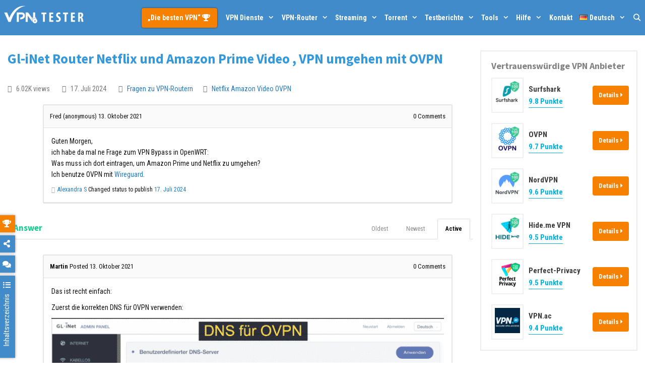

--- FILE ---
content_type: text/html; charset=UTF-8
request_url: https://vpntester.org/hilfe/fragen/gl-inet-router-netflix-und-amazon-prime-video-vpn-umgehen-mit-ovpn/
body_size: 23669
content:
<!DOCTYPE html>
<html lang="de" prefix="og: https://ogp.me/ns#">
<head>
	<meta charset="UTF-8">
	<meta http-equiv="X-UA-Compatible" content="IE=edge" />
	<meta name="post:type" content="question" />
	<meta name="post:id" content="32398" />
	<link rel="profile" href="https://gmpg.org/xfn/11">
	<link rel="preload" as="font" type="font/woff2" href="/wp-content/themes/generatepress/k8/assets/webfonts/fa-solid-900.woff2" crossorigin>
    <link rel="preload" as="font" type="font/woff2" href="/wp-content/themes/generatepress/k8/assets/webfonts/fa-regular-400.woff2" crossorigin>
    <link rel="preload" as="font" type="font/woff2" href="/wp-content/themes/generatepress/fonts/generatepress.woff2" crossorigin>
    <link rel="preload" as="font" type="font/woff2" href="/wp-content/themes/generatepress/k8/assets/webfonts/fa-brands-400.woff2" crossorigin>
    <link href="https://www.googletagmanager.com" rel="preconnect" crossorigin>
	<link href="https://www.google-analytics.com" rel="preconnect" crossorigin>
	<link href="https://s.w.org" rel="preconnect" crossorigin>

	<link rel="preconnect" href="https://fonts.gstatic.com">
	

	<style>
		@font-face {
			font-family: 'Roboto Condensed-fallback';
			size-adjust: 88.92000000000002%;
			ascent-override: 110%;
			src: local("Arial");
		}
		@font-face {
			font-family: 'Source Sans Pro-fallback';
			size-adjust: 93.75%;
			ascent-override: 110%;
			src: local("Arial");
		}

		body,
		body *{
			font-family: 'Roboto Condensed', 'Roboto Condensed-fallback', sans-serif;
			/* font-size: 16px !important; */
			line-height: 1.6;
		}
		body h1,
		body h2,
		body h3,
		body h4,
		body h5,
		body h6{
			font-family: 'Source Sans Pro', 'Source Sans Pro-fallback', sans-serif;
			font-weight: 700;
		}

	</style>

	
	
	<script type="text/javascript">var ajaxurl = "https://vpntester.org/wp-admin/admin-ajax.php",ap_nonce 	= "26ca99a0aa",apTemplateUrl = "https://vpntester.org/wp-content/plugins/anspress-question-answer/templates/js-template";apQuestionID = "32398";aplang = {"loading":"Loading..","sending":"Sending request","file_size_error":"File size is bigger than 4.77 MB","attached_max":"You have already attached maximum numbers of allowed attachments","commented":"commented","comment":"Comment","cancel":"Cancel","update":"Update","your_comment":"Write your comment...","notifications":"Notifications","mark_all_seen":"Mark all as seen","search":"Search","no_permission_comments":"Sorry, you don't have permission to read comments."};disable_q_suggestion = "";</script>
<!-- Suchmaschinen-Optimierung durch Rank Math PRO - https://s.rankmath.com/home -->
<title>Gl-iNet Router Netflix und Amazon Prime Video , VPN umgehen mit OVPN</title><link rel="preload" as="style" href="https://fonts.googleapis.com/css2?family=Roboto+Condensed:ital,wght@0,400;0,700;1,400;1,700&#038;family=Source+Sans+Pro:ital,wght@0,400;0,700;1,400;1,700&#038;display=swap" /><link rel="stylesheet" href="https://fonts.googleapis.com/css2?family=Roboto+Condensed:ital,wght@0,400;0,700;1,400;1,700&#038;family=Source+Sans+Pro:ital,wght@0,400;0,700;1,400;1,700&#038;display=swap" media="print" onload="this.media='all'" /><noscript><link rel="stylesheet" href="https://fonts.googleapis.com/css2?family=Roboto+Condensed:ital,wght@0,400;0,700;1,400;1,700&#038;family=Source+Sans+Pro:ital,wght@0,400;0,700;1,400;1,700&#038;display=swap" /></noscript><link rel="stylesheet" href="https://vpntester.org/wp-content/cache/min/1/ae94a72c1787517b2c1c06ad46857df4.css" media="all" data-minify="1" />
<meta name="description" content="Eine Frage zum VPN Bypass in OpenWRT: Was muss ich dort eintragen, um Amazon Prime und Netflix zu umgehen? Ich benutze OVPN mit Wireguard."/>
<meta name="robots" content="follow, index, max-snippet:-1, max-video-preview:-1, max-image-preview:large"/>
<link rel="canonical" href="https://vpntester.org/hilfe/fragen/gl-inet-router-netflix-und-amazon-prime-video-vpn-umgehen-mit-ovpn/" />
<meta property="og:locale" content="de_DE" />
<meta property="og:type" content="article" />
<meta property="og:title" content="Gl-iNet Router Netflix und Amazon Prime Video , VPN umgehen mit OVPN" />
<meta property="og:description" content="Eine Frage zum VPN Bypass in OpenWRT: Was muss ich dort eintragen, um Amazon Prime und Netflix zu umgehen? Ich benutze OVPN mit Wireguard." />
<meta property="og:url" content="https://vpntester.org/hilfe/fragen/gl-inet-router-netflix-und-amazon-prime-video-vpn-umgehen-mit-ovpn/" />
<meta property="og:site_name" content="vpntester.org" />
<meta property="article:publisher" content="https://www.facebook.com/vpntesternet/" />
<meta property="article:author" content="https://www.facebook.com/martin.vpntester" />
<meta property="og:updated_time" content="2024-07-17T15:53:02+02:00" />
<meta property="og:image" content="https://vpntester.org/wp-content/uploads/2019/09/VPNtester-logo-square-blue-background.png" />
<meta property="og:image:secure_url" content="https://vpntester.org/wp-content/uploads/2019/09/VPNtester-logo-square-blue-background.png" />
<meta property="og:image:width" content="1100" />
<meta property="og:image:height" content="1100" />
<meta property="og:image:alt" content="VPNTester logo square blue" />
<meta property="og:image:type" content="image/png" />
<meta property="article:published_time" content="2021-10-13T12:01:27+02:00" />
<meta property="article:modified_time" content="2024-07-17T15:53:02+02:00" />
<meta name="twitter:card" content="summary_large_image" />
<meta name="twitter:title" content="Gl-iNet Router Netflix und Amazon Prime Video , VPN umgehen mit OVPN" />
<meta name="twitter:description" content="Eine Frage zum VPN Bypass in OpenWRT: Was muss ich dort eintragen, um Amazon Prime und Netflix zu umgehen? Ich benutze OVPN mit Wireguard." />
<meta name="twitter:site" content="@vpntester_net" />
<meta name="twitter:creator" content="@vpntester_net" />
<meta name="twitter:image" content="https://vpntester.org/wp-content/uploads/2019/09/VPNtester-logo-square-blue-background.png" />
<script type="application/ld+json" class="rank-math-schema-pro">{"@context":"https://schema.org","@graph":[{"@type":"Place","@id":"https://vpntester.org/#place","address":{"@type":"PostalAddress","streetAddress":"Ulitsa Severnaya, 326/707","addressLocality":"Krasnodar","addressRegion":"Krasnodarsky Kray","postalCode":"350000","addressCountry":"Russische F\u00f6deration"}},{"@type":"Organization","@id":"https://vpntester.org/#organization","name":"ooo GEROY","url":"https://vpntester.org/","email":"kontakt@vpntester.org","address":{"@type":"PostalAddress","streetAddress":"Ulitsa Severnaya, 326/707","addressLocality":"Krasnodar","addressRegion":"Krasnodarsky Kray","postalCode":"350000","addressCountry":"Russische F\u00f6deration"},"logo":{"@type":"ImageObject","@id":"https://vpntester.org/#logo","url":"https://vpntester.org/wp-content/uploads/2019/09/VPNtester-logo-square-blue-background.png","caption":"ooo GEROY","inLanguage":"de-DE","width":"1100","height":"1100"},"contactPoint":[{"@type":"ContactPoint","telephone":"+7-499-1133676","contactType":"technical support"},{"@type":"ContactPoint","telephone":"+7-499-1133676","contactType":"customer support"}],"location":{"@id":"https://vpntester.org/#place"}},{"@type":"WebSite","@id":"https://vpntester.org/#website","url":"https://vpntester.org","name":"ooo GEROY","publisher":{"@id":"https://vpntester.org/#organization"},"inLanguage":"de-DE"},{"@type":"ImageObject","@id":"https://vpntester.org/wp-content/uploads/2021/10/glinet-dns-einstellungen-ovpn-800x502.png","url":"https://vpntester.org/wp-content/uploads/2021/10/glinet-dns-einstellungen-ovpn-800x502.png","width":"200","height":"200","inLanguage":"de-DE"},{"@type":"BreadcrumbList","@id":"https://vpntester.org/hilfe/fragen/gl-inet-router-netflix-und-amazon-prime-video-vpn-umgehen-mit-ovpn/#breadcrumb","itemListElement":[{"@type":"ListItem","position":"1","item":{"@id":"https://vpntester.org/","name":"VPNTESTER"}},{"@type":"ListItem","position":"2","item":{"@id":"https://vpntester.org/hilfe/","name":"Question"}},{"@type":"ListItem","position":"3","item":{"@id":"https://vpntester.org/hilfe/fragen/gl-inet-router-netflix-und-amazon-prime-video-vpn-umgehen-mit-ovpn/","name":"Gl-iNet Router Netflix und Amazon Prime Video , VPN umgehen mit OVPN"}}]},{"@type":"Person","@id":"https://vpntester.org/author/","url":"https://vpntester.org/author/","image":{"@type":"ImageObject","@id":"https://secure.gravatar.com/avatar/?s=96&amp;d=https%3A%2F%2Fvpntester.org%2Fwp-content%2Fuploads%2Fap_avatars%2F294de3557d9d00b3d2d8a1e6aab028cf.jpg&amp;r=g","url":"https://secure.gravatar.com/avatar/?s=96&amp;d=https%3A%2F%2Fvpntester.org%2Fwp-content%2Fuploads%2Fap_avatars%2F294de3557d9d00b3d2d8a1e6aab028cf.jpg&amp;r=g","inLanguage":"de-DE"},"worksFor":{"@id":"https://vpntester.org/#organization"}},{"@type":"WebPage","@id":"https://vpntester.org/hilfe/fragen/gl-inet-router-netflix-und-amazon-prime-video-vpn-umgehen-mit-ovpn/#webpage","url":"https://vpntester.org/hilfe/fragen/gl-inet-router-netflix-und-amazon-prime-video-vpn-umgehen-mit-ovpn/","name":"Gl-iNet Router Netflix und Amazon Prime Video , VPN umgehen mit OVPN","datePublished":"2021-10-13T12:01:27+02:00","dateModified":"2024-07-17T15:53:02+02:00","author":{"@id":"https://vpntester.org/author/"},"isPartOf":{"@id":"https://vpntester.org/#website"},"primaryImageOfPage":{"@id":"https://vpntester.org/wp-content/uploads/2021/10/glinet-dns-einstellungen-ovpn-800x502.png"},"inLanguage":"de-DE","breadcrumb":{"@id":"https://vpntester.org/hilfe/fragen/gl-inet-router-netflix-und-amazon-prime-video-vpn-umgehen-mit-ovpn/#breadcrumb"}},{"@type":"Article","headline":"Gl-iNet Router Netflix und Amazon Prime Video , VPN umgehen mit OVPN","datePublished":"2021-10-13T12:01:27+02:00","dateModified":"2024-07-17T15:53:02+02:00","author":{"@id":"https://vpntester.org/author/"},"publisher":{"@id":"https://vpntester.org/#organization"},"description":"Eine Frage zum VPN Bypass in OpenWRT: Was muss ich dort eintragen, um Amazon Prime und Netflix zu umgehen? Ich benutze OVPN mit Wireguard.","name":"Gl-iNet Router Netflix und Amazon Prime Video , VPN umgehen mit OVPN","@id":"https://vpntester.org/hilfe/fragen/gl-inet-router-netflix-und-amazon-prime-video-vpn-umgehen-mit-ovpn/#richSnippet","isPartOf":{"@id":"https://vpntester.org/hilfe/fragen/gl-inet-router-netflix-und-amazon-prime-video-vpn-umgehen-mit-ovpn/#webpage"},"image":{"@id":"https://vpntester.org/wp-content/uploads/2021/10/glinet-dns-einstellungen-ovpn-800x502.png"},"inLanguage":"de-DE","mainEntityOfPage":{"@id":"https://vpntester.org/hilfe/fragen/gl-inet-router-netflix-und-amazon-prime-video-vpn-umgehen-mit-ovpn/#webpage"}}]}</script>
<!-- /Rank Math WordPress SEO Plugin -->

<link href='https://fonts.gstatic.com' crossorigin rel='preconnect' />




<style id='anspress-main-inline-css' type='text/css'>

		#anspress .ap-q-cells{
				margin-left: 35px;
		}
		#anspress .ap-a-cells{
				margin-left: 35px;
		}
</style>

<style id='global-styles-inline-css' type='text/css'>
body{--wp--preset--color--black: #000000;--wp--preset--color--cyan-bluish-gray: #abb8c3;--wp--preset--color--white: #ffffff;--wp--preset--color--pale-pink: #f78da7;--wp--preset--color--vivid-red: #cf2e2e;--wp--preset--color--luminous-vivid-orange: #ff6900;--wp--preset--color--luminous-vivid-amber: #fcb900;--wp--preset--color--light-green-cyan: #7bdcb5;--wp--preset--color--vivid-green-cyan: #00d084;--wp--preset--color--pale-cyan-blue: #8ed1fc;--wp--preset--color--vivid-cyan-blue: #0693e3;--wp--preset--color--vivid-purple: #9b51e0;--wp--preset--gradient--vivid-cyan-blue-to-vivid-purple: linear-gradient(135deg,rgba(6,147,227,1) 0%,rgb(155,81,224) 100%);--wp--preset--gradient--light-green-cyan-to-vivid-green-cyan: linear-gradient(135deg,rgb(122,220,180) 0%,rgb(0,208,130) 100%);--wp--preset--gradient--luminous-vivid-amber-to-luminous-vivid-orange: linear-gradient(135deg,rgba(252,185,0,1) 0%,rgba(255,105,0,1) 100%);--wp--preset--gradient--luminous-vivid-orange-to-vivid-red: linear-gradient(135deg,rgba(255,105,0,1) 0%,rgb(207,46,46) 100%);--wp--preset--gradient--very-light-gray-to-cyan-bluish-gray: linear-gradient(135deg,rgb(238,238,238) 0%,rgb(169,184,195) 100%);--wp--preset--gradient--cool-to-warm-spectrum: linear-gradient(135deg,rgb(74,234,220) 0%,rgb(151,120,209) 20%,rgb(207,42,186) 40%,rgb(238,44,130) 60%,rgb(251,105,98) 80%,rgb(254,248,76) 100%);--wp--preset--gradient--blush-light-purple: linear-gradient(135deg,rgb(255,206,236) 0%,rgb(152,150,240) 100%);--wp--preset--gradient--blush-bordeaux: linear-gradient(135deg,rgb(254,205,165) 0%,rgb(254,45,45) 50%,rgb(107,0,62) 100%);--wp--preset--gradient--luminous-dusk: linear-gradient(135deg,rgb(255,203,112) 0%,rgb(199,81,192) 50%,rgb(65,88,208) 100%);--wp--preset--gradient--pale-ocean: linear-gradient(135deg,rgb(255,245,203) 0%,rgb(182,227,212) 50%,rgb(51,167,181) 100%);--wp--preset--gradient--electric-grass: linear-gradient(135deg,rgb(202,248,128) 0%,rgb(113,206,126) 100%);--wp--preset--gradient--midnight: linear-gradient(135deg,rgb(2,3,129) 0%,rgb(40,116,252) 100%);--wp--preset--duotone--dark-grayscale: url('#wp-duotone-dark-grayscale');--wp--preset--duotone--grayscale: url('#wp-duotone-grayscale');--wp--preset--duotone--purple-yellow: url('#wp-duotone-purple-yellow');--wp--preset--duotone--blue-red: url('#wp-duotone-blue-red');--wp--preset--duotone--midnight: url('#wp-duotone-midnight');--wp--preset--duotone--magenta-yellow: url('#wp-duotone-magenta-yellow');--wp--preset--duotone--purple-green: url('#wp-duotone-purple-green');--wp--preset--duotone--blue-orange: url('#wp-duotone-blue-orange');--wp--preset--font-size--small: 13px;--wp--preset--font-size--medium: 20px;--wp--preset--font-size--large: 36px;--wp--preset--font-size--x-large: 42px;}.has-black-color{color: var(--wp--preset--color--black) !important;}.has-cyan-bluish-gray-color{color: var(--wp--preset--color--cyan-bluish-gray) !important;}.has-white-color{color: var(--wp--preset--color--white) !important;}.has-pale-pink-color{color: var(--wp--preset--color--pale-pink) !important;}.has-vivid-red-color{color: var(--wp--preset--color--vivid-red) !important;}.has-luminous-vivid-orange-color{color: var(--wp--preset--color--luminous-vivid-orange) !important;}.has-luminous-vivid-amber-color{color: var(--wp--preset--color--luminous-vivid-amber) !important;}.has-light-green-cyan-color{color: var(--wp--preset--color--light-green-cyan) !important;}.has-vivid-green-cyan-color{color: var(--wp--preset--color--vivid-green-cyan) !important;}.has-pale-cyan-blue-color{color: var(--wp--preset--color--pale-cyan-blue) !important;}.has-vivid-cyan-blue-color{color: var(--wp--preset--color--vivid-cyan-blue) !important;}.has-vivid-purple-color{color: var(--wp--preset--color--vivid-purple) !important;}.has-black-background-color{background-color: var(--wp--preset--color--black) !important;}.has-cyan-bluish-gray-background-color{background-color: var(--wp--preset--color--cyan-bluish-gray) !important;}.has-white-background-color{background-color: var(--wp--preset--color--white) !important;}.has-pale-pink-background-color{background-color: var(--wp--preset--color--pale-pink) !important;}.has-vivid-red-background-color{background-color: var(--wp--preset--color--vivid-red) !important;}.has-luminous-vivid-orange-background-color{background-color: var(--wp--preset--color--luminous-vivid-orange) !important;}.has-luminous-vivid-amber-background-color{background-color: var(--wp--preset--color--luminous-vivid-amber) !important;}.has-light-green-cyan-background-color{background-color: var(--wp--preset--color--light-green-cyan) !important;}.has-vivid-green-cyan-background-color{background-color: var(--wp--preset--color--vivid-green-cyan) !important;}.has-pale-cyan-blue-background-color{background-color: var(--wp--preset--color--pale-cyan-blue) !important;}.has-vivid-cyan-blue-background-color{background-color: var(--wp--preset--color--vivid-cyan-blue) !important;}.has-vivid-purple-background-color{background-color: var(--wp--preset--color--vivid-purple) !important;}.has-black-border-color{border-color: var(--wp--preset--color--black) !important;}.has-cyan-bluish-gray-border-color{border-color: var(--wp--preset--color--cyan-bluish-gray) !important;}.has-white-border-color{border-color: var(--wp--preset--color--white) !important;}.has-pale-pink-border-color{border-color: var(--wp--preset--color--pale-pink) !important;}.has-vivid-red-border-color{border-color: var(--wp--preset--color--vivid-red) !important;}.has-luminous-vivid-orange-border-color{border-color: var(--wp--preset--color--luminous-vivid-orange) !important;}.has-luminous-vivid-amber-border-color{border-color: var(--wp--preset--color--luminous-vivid-amber) !important;}.has-light-green-cyan-border-color{border-color: var(--wp--preset--color--light-green-cyan) !important;}.has-vivid-green-cyan-border-color{border-color: var(--wp--preset--color--vivid-green-cyan) !important;}.has-pale-cyan-blue-border-color{border-color: var(--wp--preset--color--pale-cyan-blue) !important;}.has-vivid-cyan-blue-border-color{border-color: var(--wp--preset--color--vivid-cyan-blue) !important;}.has-vivid-purple-border-color{border-color: var(--wp--preset--color--vivid-purple) !important;}.has-vivid-cyan-blue-to-vivid-purple-gradient-background{background: var(--wp--preset--gradient--vivid-cyan-blue-to-vivid-purple) !important;}.has-light-green-cyan-to-vivid-green-cyan-gradient-background{background: var(--wp--preset--gradient--light-green-cyan-to-vivid-green-cyan) !important;}.has-luminous-vivid-amber-to-luminous-vivid-orange-gradient-background{background: var(--wp--preset--gradient--luminous-vivid-amber-to-luminous-vivid-orange) !important;}.has-luminous-vivid-orange-to-vivid-red-gradient-background{background: var(--wp--preset--gradient--luminous-vivid-orange-to-vivid-red) !important;}.has-very-light-gray-to-cyan-bluish-gray-gradient-background{background: var(--wp--preset--gradient--very-light-gray-to-cyan-bluish-gray) !important;}.has-cool-to-warm-spectrum-gradient-background{background: var(--wp--preset--gradient--cool-to-warm-spectrum) !important;}.has-blush-light-purple-gradient-background{background: var(--wp--preset--gradient--blush-light-purple) !important;}.has-blush-bordeaux-gradient-background{background: var(--wp--preset--gradient--blush-bordeaux) !important;}.has-luminous-dusk-gradient-background{background: var(--wp--preset--gradient--luminous-dusk) !important;}.has-pale-ocean-gradient-background{background: var(--wp--preset--gradient--pale-ocean) !important;}.has-electric-grass-gradient-background{background: var(--wp--preset--gradient--electric-grass) !important;}.has-midnight-gradient-background{background: var(--wp--preset--gradient--midnight) !important;}.has-small-font-size{font-size: var(--wp--preset--font-size--small) !important;}.has-medium-font-size{font-size: var(--wp--preset--font-size--medium) !important;}.has-large-font-size{font-size: var(--wp--preset--font-size--large) !important;}.has-x-large-font-size{font-size: var(--wp--preset--font-size--x-large) !important;}
</style>















<style id='generate-style-inline-css' type='text/css'>
@media (max-width:768px){}
body{background-color:#ffffff;color:#262626;}a, a:visited{color:#1e73be;}a:visited{color:#124c8e;}a:hover, a:focus, a:active{color:#000000;}body .grid-container{max-width:1280px;}.site-header .header-image{width:200px;}body, button, input, select, textarea{font-family:inherit;font-weight:400;font-size:16px;}.entry-content > [class*="wp-block-"]:not(:last-child){margin-bottom:1.5em;}.top-bar{font-size:14px;}.main-title{font-weight:700;font-size:25px;}.site-description{font-weight:400;font-size:6px;}.main-navigation a, .menu-toggle{font-weight:bold;font-size:14px;}.main-navigation .main-nav ul ul li a{font-size:13px;}.widget-title{font-weight:700;font-size:18px;margin-bottom:10px;}.sidebar .widget, .footer-widgets .widget{font-size:13px;}h1{font-weight:700;font-size:27px;}h2{font-weight:700;font-size:24px;}h3{font-weight:700;}h4{font-weight:700;font-size:20px;}h5{font-weight:700;font-size:18px;}h6{font-weight:700;font-size:18px;}.site-info{font-size:12px;}@media (max-width:768px){.main-title{font-size:25px;}h1{font-size:24px;}h2{font-size:20px;}}.top-bar{background-color:#841212;color:#ffffff;}.top-bar a,.top-bar a:visited{color:#ffffff;}.top-bar a:hover{color:#32cccd;}.site-header{background-color:#ffffff;color:#adadad;}.site-header a,.site-header a:visited{color:#757575;}.site-header a:hover{color:#1e72bd;}.main-title a,.main-title a:hover,.main-title a:visited{color:#222222;}.site-description{color:#757575;}.main-navigation,.main-navigation ul ul{background-color:#428bca;}.main-navigation .main-nav ul li a,.menu-toggle{color:#ffffff;}.main-navigation .main-nav ul li:hover > a,.main-navigation .main-nav ul li:focus > a, .main-navigation .main-nav ul li.sfHover > a{color:#ffffff;background-color:#32cccd;}button.menu-toggle:hover,button.menu-toggle:focus,.main-navigation .mobile-bar-items a,.main-navigation .mobile-bar-items a:hover,.main-navigation .mobile-bar-items a:focus{color:#ffffff;}.main-navigation .main-nav ul li[class*="current-menu-"] > a{color:#ffffff;background-color:#01b2e2;}.main-navigation .main-nav ul li[class*="current-menu-"] > a:hover,.main-navigation .main-nav ul li[class*="current-menu-"].sfHover > a{color:#ffffff;background-color:#01b2e2;}.navigation-search input[type="search"],.navigation-search input[type="search"]:active{color:#32cccd;background-color:#32cccd;}.navigation-search input[type="search"]:focus{color:#ffffff;background-color:#32cccd;}.main-navigation ul ul{background-color:#01b2e2;}.main-navigation .main-nav ul ul li a{color:#ffffff;}.main-navigation .main-nav ul ul li:hover > a,.main-navigation .main-nav ul ul li:focus > a,.main-navigation .main-nav ul ul li.sfHover > a{color:#ffffff;background-color:#32cccd;}.main-navigation .main-nav ul ul li[class*="current-menu-"] > a{background-color:#01b2e2;}.main-navigation .main-nav ul ul li[class*="current-menu-"] > a:hover,.main-navigation .main-nav ul ul li[class*="current-menu-"].sfHover > a{background-color:#01b2e2;}.separate-containers .inside-article, .separate-containers .comments-area, .separate-containers .page-header, .one-container .container, .separate-containers .paging-navigation, .inside-page-header{color:#111111;background-color:#ffffff;}.inside-article a,.inside-article a:visited,.paging-navigation a,.paging-navigation a:visited,.comments-area a,.comments-area a:visited,.page-header a,.page-header a:visited{color:#207ac9;}.inside-article a:hover,.paging-navigation a:hover,.comments-area a:hover,.page-header a:hover{color:#bf0000;}.entry-header h1,.page-header h1{color:#3498db;}.entry-title a,.entry-title a:visited{color:#418bca;}.entry-meta{color:#848484;}.entry-meta a,.entry-meta a:visited{color:#6b6b6b;}.entry-meta a:hover{color:#0066bf;}h1{color:#418bca;}h2{color:#3498db;}h3{color:#14cc8e;}h4{color:#3498db;}h5{color:#bf511a;}.sidebar .widget{color:#3a3a3a;background-color:#f7f7f7;}.sidebar .widget a,.sidebar .widget a:visited{color:#0066bf;}.sidebar .widget a:hover{color:#ff5400;}.sidebar .widget .widget-title{color:#828282;}.footer-widgets{color:#0c0c0c;background-color:#f4f4f4;}.footer-widgets a,.footer-widgets a:visited{color:#1e72bd;}.footer-widgets a:hover{color:#b50a0a;}.footer-widgets .widget-title{color:#0c0c0c;}.site-info{color:#ffffff;background-color:#3d3d3d;}.site-info a,.site-info a:visited{color:#f2cf46;}.site-info a:hover{color:#f04141;}.footer-bar .widget_nav_menu .current-menu-item a{color:#f04141;}input[type="text"],input[type="email"],input[type="url"],input[type="password"],input[type="search"],input[type="tel"],input[type="number"],textarea,select{color:#6b6b6b;background-color:#f7f7f7;border-color:#dbdbdb;}input[type="text"]:focus,input[type="email"]:focus,input[type="url"]:focus,input[type="password"]:focus,input[type="search"]:focus,input[type="tel"]:focus,input[type="number"]:focus,textarea:focus,select:focus{color:#666666;background-color:#ffffff;border-color:#bfbfbf;}button,html input[type="button"],input[type="reset"],input[type="submit"],a.button,a.button:visited,a.wp-block-button__link:not(.has-background){color:#ffffff;background-color:#1e73be;}button:hover,html input[type="button"]:hover,input[type="reset"]:hover,input[type="submit"]:hover,a.button:hover,button:focus,html input[type="button"]:focus,input[type="reset"]:focus,input[type="submit"]:focus,a.button:focus,a.wp-block-button__link:not(.has-background):active,a.wp-block-button__link:not(.has-background):focus,a.wp-block-button__link:not(.has-background):hover{color:#000000;background-color:#f1c40f;}.generate-back-to-top,.generate-back-to-top:visited{background-color:rgba( 0,0,0,0.4 );color:#ffffff;}.generate-back-to-top:hover,.generate-back-to-top:focus{background-color:rgba( 0,0,0,0.6 );color:#ffffff;}.inside-top-bar{padding:1px 0px 1px 0px;}.inside-header{padding:0px;}.separate-containers .inside-article, .separate-containers .comments-area, .separate-containers .page-header, .separate-containers .paging-navigation, .one-container .site-content, .inside-page-header{padding:30px 15px 30px 15px;}.entry-content .alignwide, body:not(.no-sidebar) .entry-content .alignfull{margin-left:-15px;width:calc(100% + 30px);max-width:calc(100% + 30px);}@media (max-width:768px){.separate-containers .inside-article, .separate-containers .comments-area, .separate-containers .page-header, .separate-containers .paging-navigation, .one-container .site-content, .inside-page-header{padding:25px 15px 25px 15px;}.entry-content .alignwide, body:not(.no-sidebar) .entry-content .alignfull{margin-left:-15px;width:calc(100% + 30px);max-width:calc(100% + 30px);}}.one-container.right-sidebar .site-main,.one-container.both-right .site-main{margin-right:15px;}.one-container.left-sidebar .site-main,.one-container.both-left .site-main{margin-left:15px;}.one-container.both-sidebars .site-main{margin:0px 15px 0px 15px;}.separate-containers .widget, .separate-containers .site-main > *, .separate-containers .page-header, .widget-area .main-navigation{margin-bottom:10px;}.right-sidebar.separate-containers .site-main{margin:10px 10px 10px 0px;}.left-sidebar.separate-containers .site-main{margin:10px 0px 10px 10px;}.both-sidebars.separate-containers .site-main{margin:10px;}.both-right.separate-containers .site-main{margin:10px 10px 10px 0px;}.both-right.separate-containers .inside-left-sidebar{margin-right:5px;}.both-right.separate-containers .inside-right-sidebar{margin-left:5px;}.both-left.separate-containers .site-main{margin:10px 0px 10px 10px;}.both-left.separate-containers .inside-left-sidebar{margin-right:5px;}.both-left.separate-containers .inside-right-sidebar{margin-left:5px;}.separate-containers .site-main{margin-top:10px;margin-bottom:10px;}.separate-containers .page-header-image, .separate-containers .page-header-contained, .separate-containers .page-header-image-single, .separate-containers .page-header-content-single{margin-top:10px;}.separate-containers .inside-right-sidebar, .separate-containers .inside-left-sidebar{margin-top:10px;margin-bottom:10px;}.main-navigation .main-nav ul li a,.menu-toggle,.main-navigation .mobile-bar-items a{padding-left:7px;padding-right:7px;line-height:70px;}.main-navigation .main-nav ul ul li a{padding:14px 7px 14px 7px;}.main-navigation ul ul{width:280px;}.navigation-search input{height:70px;}.rtl .menu-item-has-children .dropdown-menu-toggle{padding-left:7px;}.menu-item-has-children .dropdown-menu-toggle{padding-right:7px;}.menu-item-has-children ul .dropdown-menu-toggle{padding-top:14px;padding-bottom:14px;margin-top:-14px;}.rtl .main-navigation .main-nav ul li.menu-item-has-children > a{padding-right:7px;}.widget-area .widget{padding:15px 15px 15px 20px;}.footer-widgets{padding:30px;}.site-info{padding:14px 20px 14px 20px;}/* End cached CSS */
body{background-repeat:no-repeat;}
.dynamic-author-image-rounded{border-radius:100%;}.dynamic-featured-image, .dynamic-author-image{vertical-align:middle;}.one-container.blog .dynamic-content-template:not(:last-child), .one-container.archive .dynamic-content-template:not(:last-child){padding-bottom:0px;}.dynamic-entry-excerpt > p:last-child{margin-bottom:0px;}
h1.entry-title{font-weight:700;font-size:27px;line-height:1.2em;}h2.entry-title{font-size:24px;line-height:1.2em;}@media (min-width: 769px) and (max-width: 1024px){.main-navigation:not(.slideout-navigation) a, .main-navigation .menu-toggle, .main-navigation .menu-bar-items{font-size:16px;}.main-navigation:not(.slideout-navigation) .main-nav ul ul li a{font-size:15px;}}@media (max-width:768px){h1.entry-title{font-size:24px;}h2.entry-title{font-size:20px;}}@media (max-width:768px){.main-navigation:not(.slideout-navigation) a, .main-navigation .menu-toggle, .main-navigation .menu-bar-items{font-size:16px;}.main-navigation:not(.slideout-navigation) .main-nav ul ul li a{font-size:15px;}}
.main-navigation .navigation-logo img {height:70px;}@media (max-width: 1290px) {.main-navigation .navigation-logo.site-logo {margin-left:0;}body.sticky-menu-logo.nav-float-left .main-navigation .site-logo.navigation-logo {margin-right:0;}}.main-navigation.toggled .main-nav > ul{background-color: #428bca}
@media (max-width:768px){.main-navigation .menu-toggle,.main-navigation .mobile-bar-items a,.main-navigation .menu-bar-item > a{padding-left:18px;padding-right:18px;}.main-navigation .main-nav ul li a,.main-navigation .menu-toggle,.main-navigation .mobile-bar-items a,.main-navigation .menu-bar-item > a{line-height:60px;}.main-navigation .site-logo.navigation-logo img, .mobile-header-navigation .site-logo.mobile-header-logo img, .navigation-search input[type="search"]{height:60px;}}@media (max-width:768px){.footer-widgets{padding-top:15px;padding-right:15px;padding-bottom:15px;padding-left:15px;}}
</style>



<style id='generate-secondary-nav-inline-css' type='text/css'>
.secondary-navigation{background-color:#ffffff;}.secondary-navigation .main-nav ul li a,.secondary-navigation .menu-toggle,.secondary-menu-bar-items .menu-bar-item > a{color:#428bca;font-size:16px;padding-left:10px;padding-right:10px;line-height:30px;}.secondary-navigation .secondary-menu-bar-items{color:#428bca;font-size:16px;}button.secondary-menu-toggle:hover,button.secondary-menu-toggle:focus{color:#428bca;}.widget-area .secondary-navigation{margin-bottom:10px;}.secondary-navigation ul ul{background-color:#6e9fc9;top:auto;}.secondary-navigation .main-nav ul ul li a{color:#ffffff;font-size:15px;padding-left:10px;padding-right:10px;padding-top:16px;padding-bottom:16px;}.secondary-navigation .menu-item-has-children ul .dropdown-menu-toggle{padding-top:16px;padding-bottom:16px;margin-top:-16px;}.secondary-navigation .menu-item-has-children .dropdown-menu-toggle{padding-right:10px;}.secondary-navigation .menu-item-has-children ul .dropdown-menu-toggle{padding-top:16px;padding-bottom:16px;margin-top:-16px;}.secondary-navigation .main-nav ul li:hover > a,.secondary-navigation .main-nav ul li:focus > a,.secondary-navigation .main-nav ul li.sfHover > a,.secondary-menu-bar-items .menu-bar-item:hover > a{color:#ffffff;background-color:#1abc9c;}.secondary-navigation .main-nav ul ul li:hover > a,.secondary-navigation .main-nav ul ul li:focus > a,.secondary-navigation .main-nav ul ul li.sfHover > a{color:#ffffff;background-color:#1abc9c;}.secondary-navigation .main-nav ul li[class*="current-menu-"] > a, .secondary-navigation .main-nav ul li[class*="current-menu-"] > a:hover,.secondary-navigation .main-nav ul li[class*="current-menu-"].sfHover > a{color:#222222;background-color:#f1c40f;}.secondary-navigation .main-nav ul ul li[class*="current-menu-"] > a,.secondary-navigation .main-nav ul ul li[class*="current-menu-"] > a:hover,.secondary-navigation .main-nav ul ul li[class*="current-menu-"].sfHover > a{color:#ffffff;background-color:#f1c40f;}@media (max-width:768px) {.secondary-menu-bar-items .menu-bar-item:hover > a{background: none;color: #428bca;}}
</style>


<style id='generate-menu-logo-inline-css' type='text/css'>
@media (max-width:768px){.sticky-menu-logo .navigation-stick:not(.mobile-header-navigation) .menu-toggle,.menu-logo .main-navigation:not(.mobile-header-navigation) .menu-toggle{display:inline-block;clear:none;width:auto;float:right;}.sticky-menu-logo .navigation-stick:not(.mobile-header-navigation) .mobile-bar-items,.menu-logo .main-navigation:not(.mobile-header-navigation) .mobile-bar-items{position:relative;float:right;}.regular-menu-logo .main-navigation:not(.navigation-stick):not(.mobile-header-navigation) .menu-toggle{display:inline-block;clear:none;width:auto;float:right;}.regular-menu-logo .main-navigation:not(.navigation-stick):not(.mobile-header-navigation) .mobile-bar-items{position:relative;float:right;}body[class*="nav-float-"].menu-logo-enabled:not(.sticky-menu-logo) .main-navigation .main-nav{display:block;}.sticky-menu-logo.nav-float-left .navigation-stick:not(.mobile-header-navigation) .menu-toggle,.menu-logo.nav-float-left .main-navigation:not(.mobile-header-navigation) .menu-toggle,.regular-menu-logo.nav-float-left .main-navigation:not(.navigation-stick):not(.mobile-header-navigation) .menu-toggle{float:left;}}
</style>
<script type='text/javascript' src='https://vpntester.org/wp-includes/js/jquery/jquery.min.js?ver=3.6.0' id='jquery-core-js' defer></script>











<link rel="https://api.w.org/" href="https://vpntester.org/wp-json/" /><link rel="wlwmanifest" type="application/wlwmanifest+xml" href="https://vpntester.org/wp-includes/wlwmanifest.xml" /> 
<meta name="generator" content="WordPress 5.9.8" />
<link rel='shortlink' href='https://vpntester.org/?p=32398' />
<link rel="alternate" type="application/json+oembed" href="https://vpntester.org/wp-json/oembed/1.0/embed?url=https%3A%2F%2Fvpntester.org%2Fhilfe%2Ffragen%2Fgl-inet-router-netflix-und-amazon-prime-video-vpn-umgehen-mit-ovpn%2F" />
<link rel="alternate" type="text/xml+oembed" href="https://vpntester.org/wp-json/oembed/1.0/embed?url=https%3A%2F%2Fvpntester.org%2Fhilfe%2Ffragen%2Fgl-inet-router-netflix-und-amazon-prime-video-vpn-umgehen-mit-ovpn%2F&#038;format=xml" />
<style type="text/css">.eafl-disclaimer-small { font-size: 0.8em; }
.eafl-disclaimer-smaller { font-size: 0.6em; }</style><style type="text/css">.affcoups .affcoups-clipboard { background-color: #f04054; color: #ffffff; border-color: #dc2c40; }.affcoups .affcoups-coupon__discount { background-color: #f04054; color: #ffffff; }.affcoups a.affcoups-coupon__button { background-color: #33cc99; color: #ffffff; }.affcoups a.affcoups-coupon__button:visited { color: #ffffff; }.affcoups a.affcoups-coupon__button:hover, .affcoups a.affcoups-coupon__button:focus, .affcoups a.affcoups-coupon__button:active { background-color: #29c28f; color: #ffffff; }.affcoups a.affcoups-coupon__button--code-reveal .affcoups-coupon__button-code { background-color: #f04054; color: #ffffff; }.affcoups a.affcoups-coupon__button--code-reveal .affcoups-coupon__button-text { background-color: #33cc99; color: #ffffff; }.affcoups a.affcoups-coupon__button--code-reveal .affcoups-coupon__button-text:after { border-left-color: #33cc99; }.affcoups .affcoups-standard .affcoups-coupon--highlighted, .affcoups .affcoups-coupons-grid .affcoups-coupon--highlighted, .affcoups .affcoups-widget .affcoups-coupon--highlighted, .affcoups .affcoups .affcoups-widget-small .affcoups-coupon--highlighted, .affcoups .affcoups-coupons-list .affcoups-coupon--highlighted { border-color: #f04054; }</style><style type="text/css">.affcoups .affcoups-coupon__discount {
	background-color: #F04054;
}

.affcoups a.affcoups-coupon__button {
	background-color: #33cc99;
}

.affcoups a.affcoups-coupon__button:hover, 
.affcoups a.affcoups-coupon__button:focus, 
.affcoups a.affcoups-coupon__button:active {
	background-color: #33cc99;
	opacity: 0.5;
}</style><meta name="viewport" content="width=device-width, initial-scale=1, minimum-scale=1, maximum-scale=5"><style type="text/css">.recentcomments a{display:inline !important;padding:0 !important;margin:0 !important;}</style><link rel="icon" href="https://vpntester.org/wp-content/uploads/2019/09/cropped-VPNtester-logo-square-blue-background-32x32.png" sizes="32x32" />
<link rel="icon" href="https://vpntester.org/wp-content/uploads/2019/09/cropped-VPNtester-logo-square-blue-background-192x192.png" sizes="192x192" />
<link rel="apple-touch-icon" href="https://vpntester.org/wp-content/uploads/2019/09/cropped-VPNtester-logo-square-blue-background-180x180.png" />
<meta name="msapplication-TileImage" content="https://vpntester.org/wp-content/uploads/2019/09/cropped-VPNtester-logo-square-blue-background-270x270.png" />
			<style type="text/css" id="pt-cv-custom-style-748ac006z7">.cvp-live-filter.cvp-button input[type=radio]:checked+div {
    background: #00aeef !important;
    color: #fff !important;
}</style>
					<style type="text/css" id="wp-custom-css">
			/*
Füge deinen eigenen CSS-Code nach diesem Kommentar hinter dem abschließenden Schrägstrich ein. 

Klicke auf das Hilfe-Symbol oben, um mehr zu erfahren.	
*/
.site-header {display:none}
.ovpn-columns .wc-shortcodes-column {
	margin-left: 10px !important;
}
.site-logo.navigation-logo.sticky-logo img{
	width: 174px;
	height: 50px;
	padding: 0;
	margin-top: 5px;
}
@media (max-width: 768px) {
	.site-logo.navigation-logo.sticky-logo img{
	width: 140px;
	height: 40px;
	margin-top: 8px;
}
}

.posted-on .updated {
    display: inline-block;
}
.posted-on .published {
    display: inline-block;
}
.posted-on .updated:before {
    content: ". Letzte Aktualisierung: ";
}
	.posted-on .updated:after {
    content: " ";

}	
.posted-on .published:before {
    content: "Erstellt am: ";
}


.last-updated {	
    font-size: x-small;
    text-transform: uppercase;
    background-color: #ffffff;
} 

/*=================
 * Effect 1
 * ================*/
.effect1{
    -webkit-box-shadow: 0 14px 8px -6px #767676;
       -moz-box-shadow: 0 14px 8px -6px #767676;
            box-shadow: 0 14px 8px -6px #767676;
		   
	-webkit-border-radius: 5px 20px 5px;
    -moz-border-radius: 5px 20px 5px;
    border-radius: 5px 20px 5px;
}
/*==================================================
 * Effect 1 blue
 * ===============================================*/
.effect1blue{
    -webkit-box-shadow: 0 10px 10px -6px #4A90E2;
       -moz-box-shadow: 0 10px 10px -6px #4A90E2;
            box-shadow: 0 10px 10px -6px #4A90E2;
}
/*==================================================
 * Effect 1 white
 * ===============================================*/
.effect1white{
    -webkit-box-shadow: 0 10px 10px -6px #ffffff;
       -moz-box-shadow: 0 10px 10px -6px #ffffff;
            box-shadow: 0 10px 10px -6px #ffffff;
}
/*==================================================
 * Effect round
 * ===============================================*/
.effectround{
    -webkit-box-shadow: 0 10px 10px -6px #ffffff;
       -moz-box-shadow: 0 10px 10px -6px #ffffff;
            box-shadow: 0 10px 10px -6px #ffffff;
}
/*=================
 * Effect9 image shadow
 * ================*/
.effect9{
    -webkit-box-shadow: 0px 0px 12px 1px #737373;
       -moz-box-shadow: 0px 0px 12px 1px #737373;
            box-shadow: 0px 0px 12px 1px #737373;
		   
	-webkit-border-radius: 5px 5px 5px;
    -moz-border-radius: 5px 5px 5px;
    border-radius: 5px 5px 5px;
	 background: #101010;

}
/*==================================================
 * Effectstream color
 * ===============================================*/
.effectstream{
-webkit-box-shadow: -10px 0px 13px -7px #000000, 10px 0px 13px -7px #000000, 0px 0px 13px 0px rgba(115,115,115,0); 
box-shadow: -10px 0px 13px -7px #000000, 10px 0px 13px -7px #000000, 0px 0px 13px 0px rgba(115,115,115,0);
	-webkit-border-radius: 5px 5px 5px;
    -moz-border-radius: 5px 5px 5px;
    border-radius: 5px 5px 5px;
	 background: #101010;
}
/*==================================================
 * Effect 1 green
 * ===============================================*/
.effectgreen{
    -webkit-box-shadow: 0 10px 10px -6px #32cccd;
       -moz-box-shadow: 0 10px 10px -6px #32cccd;
            box-shadow: 0 10px 10px -6px #32cccd;
}
/*=================
 * Effect image round ohne shadow
 * ================*/
.effect1rd{
    -webkit-box-shadow: 0 7px 3px -6px #767676;
       -moz-box-shadow: 0 7px 3px -6px #767676;
            box-shadow: 0 7px 3px -6px #767676;
		   
	-webkit-border-radius: 5px 20px 5px;
    -moz-border-radius: 5px 20px 5px;
    border-radius: 5px 20px 5px;
}
/*=================
 * Effect balken rd small shadow
 * ================*/
.effect1wert{
    -webkit-box-shadow: 0 7px 3px -6px #767676;
       -moz-box-shadow: 0 7px 3px -6px #767676;
            box-shadow: 0 7px 3px -6px #767676;
		   
	-webkit-border-radius: 5px 15px 5px;
    -moz-border-radius: 5px 15px 5px;
    border-radius: 5px 15px 5px;
}
/* jumpingbutton */
@keyframes flow {
  0%, 100% {
    transform: translate(0, 0);
  }
  50% {
    transform: translate(0, -25%);
  }
}

/*=================
 * Effect meue
 * ================*/
.effectmenue{
	 background: #000CED1;
	 border: 2px solid #F0F8FF;
	border-radius: 10px;
	width:150px;
	text-align: center;

}


#review-statistics .review-wrap-up .review-wu-left .rev-wu-image img.wppr-product-image{
	width: 100px;
	height: 100px;
}
#site-navigation.main-navigation{
	position: sticky;
	top: 0;
}
.ap-questions-count span {
	width: 100%;
}
/*==================================================
 * Effectstream INFO
 * ===============================================*/
.effectinfo{
-webkit-box-shadow: 8px 0px 0px 0px #428BCA, 0px 8px 0px 0px #A5F9DD, -8px 0px 0px 0px #6ED1AD, 0px 0px 0px 8px #9DDDFC, 5px 5px 15px 5px rgba(0,0,0,0); 
box-shadow: 8px 0px 0px 0px #428BCA, 0px 8px 0px 0px #6ED1AD, -8px 0px 0px 0px #A5F9DD, 0px 0px 0px 8px #9DDDFC, 5px 5px 15px 5px rgba(0,0,0,0);
	-webkit-border-radius: 5px 5px 5px;
    -moz-border-radius: 5px 5px 5px;
    border-radius: 5px 5px 5px;
	 background: #101010;
}
/*==================================================
 * Effect Header
 * ===============================================*/
.effecth2{
-webkit-box-shadow: 0px 20px 0px -10px #FFFFFF, 0px -20px 0px -10px #FFFFFF, 20px 0px 0px -10px #FFFFFF, -20px 0px 0px -10px #FFFFFF, 0px 0px 0px 10px #33CDCD, 5px 5px 15px 5px rgba(0,0,0,0); 
box-shadow: 0px 20px 0px -10px #FFFFFF, 0px -20px 0px -10px #FFFFFF, 20px 0px 0px -10px #FFFFFF, -20px 0px 0px -10px #FFFFFF, 0px 0px 0px 10px #33CDCD, 5px 5px 15px 5px rgba(0,0,0,0);
}
/*==================================================
 * Effect Outlines
 * ===============================================*/
.effectoutline{
border-top: 8px solid #11CC8F;
}

/*==================================================
 * Effect endline
 * ===============================================*/
.effectend{
border-top: 8px solid #E3867A;
}
/*==================================================
 * Effect endline
 * ===============================================*/
.effectgrey{
border-top: 8px solid #828282;
}
/*==================================================
 * Effect effectborderdot
 * ===============================================*/

.effectborderdot{
border: 5px dotted #428BCA;
border-radius: 15px 0px 15px 0px;
}

/*==================================================
 * Effect darkbox
 * ===============================================*/

.darkbox{
background: linear-gradient(270deg, #000 0%, #636363 100%);
border-radius: 15px 0px 15px 0px;
box-shadow: 5px 5px 21px 1px #000;
outline: 10px solid #000;
}
/*==================================================
 * Effect roundshadow
 * ===============================================*/

.roundshadow{
	filter: saturate(200%);
}


		</style>
		<noscript><style id="rocket-lazyload-nojs-css">.rll-youtube-player, [data-lazy-src]{display:none !important;}</style></noscript>

</head>
<body class="question-template-default single single-question postid-32398 post-image-aligned-center secondary-nav-below-header secondary-nav-aligned-right sticky-menu-no-transition menu-logo menu-logo-enabled anspress-content ap-page-question right-sidebar nav-above-header fluid-header one-container active-footer-widgets-3 nav-search-enabled nav-aligned-right header-aligned-left dropdown-hover" itemtype="https://schema.org/Blog" itemscope>
	<div class="main-navigation-container"><a class="screen-reader-text skip-link" href="#content" title="Springe zum Inhalt">Springe zum Inhalt</a><!-- 		<div class="ntf">
			<div class="ntf-blck">
				<p>Black Friday Sale <a href="https://vpntester.org/blog/black-friday-2020-top-vpn-angebote/">Beeil dich!</a></p>
				<i class="ntf-blck__close far fa-times-circle"></i>
			</div> -->
			<nav id="site-navigation" class="main-navigation sub-menu-left" itemtype="https://schema.org/SiteNavigationElement" itemscope>
				<div class="inside-navigation grid-container grid-parent">
					<div class="site-logo sticky-logo navigation-logo">
					<a href="https://vpntester.org/" title="vpntester.org" rel="home">
						<img width="300" height="86" src="data:image/svg+xml,%3Csvg%20xmlns='http://www.w3.org/2000/svg'%20viewBox='0%200%20300%2086'%3E%3C/svg%3E" alt="vpntester.org" class="is-logo-image" data-lazy-src="https://vpntester.org/wp-content/uploads/2019/09/VPNtester-logo-white-e1591025997764.png" /><noscript><img width="300" height="86" src="https://vpntester.org/wp-content/uploads/2019/09/VPNtester-logo-white-e1591025997764.png" alt="vpntester.org" class="is-logo-image" /></noscript>
					</a>
				</div><form method="get" class="search-form navigation-search" action="https://vpntester.org/">
				<input type="search" class="search-field" value="" name="s" title="Suchen" />
			</form>		<div class="mobile-bar-items">
						<span class="search-item" title="Suchen">
				<a href="#">
					<span class="screen-reader-text">Suchen</span>
				</a>
			</span>
		</div><!-- .mobile-bar-items -->
							<button class="menu-toggle" aria-controls="primary-menu" aria-expanded="false">
												<span class="mobile-menu">Menue</span>
					</button>
					<div id="primary-menu" class="main-nav"><ul id="menu-standardoben" class=" menu sf-menu"><li id="menu-item-25507" class="die-besten-vpn-li menu-item menu-item-type-custom menu-item-object-custom menu-item-25507"><a title="Die besten VPN" href="/diebesten10vpn/">&#8222;Die besten VPN&#8220; <i class="fas fa-trophy"></i></a></li>
<li id="menu-item-31213" class="menu-item menu-item-type-taxonomy menu-item-object-category menu-item-has-children menu-item-31213"><a title="VPN Anbieter (Tests &#038; Erfahrungen)" href="https://vpntester.org/vpn-anbieter/">VPN Dienste<span role="presentation" class="dropdown-menu-toggle"></span></a>
<ul class="sub-menu">
	<li id="menu-item-31212" class="menu-item menu-item-type-taxonomy menu-item-object-category menu-item-31212"><a title="VPN Anbieter &#038; Services (Tests &#038; Erfahrungen)" href="https://vpntester.org/vpn-anbieter/">Test &#038; Erfahrungsberichte</a></li>
	<li id="menu-item-31851" class="menu-item menu-item-type-post_type menu-item-object-post menu-item-31851"><a href="https://vpntester.org/vpn-anbieter/best-vpn/trustlevel/">VPN Trust – Vertrauen &#038; Transparenz</a></li>
	<li id="menu-item-25072" class="menu-item menu-item-type-post_type menu-item-object-page menu-item-25072"><a title="Besondere VPN" href="https://vpntester.org/auszeichnungen/">Auszeichnungen <i class="fas fa-award"></i></a></li>
	<li id="menu-item-9193" class="menu-item menu-item-type-post_type menu-item-object-post menu-item-9193"><a title="VPN Coupons &#038; Angebote" href="https://vpntester.org/vpn-gutscheine-angebote-rabatte/">Coupons &#038; Angebote</a></li>
	<li id="menu-item-30450" class="menu-item menu-item-type-taxonomy menu-item-object-category menu-item-30450"><a title="VPN vergleichen &#038; gegenüberstellen" href="https://vpntester.org/vpn-anbieter/vergleichen/">Vergleichen &#038; Gegenüberstellen</a></li>
	<li id="menu-item-15592" class="menu-item menu-item-type-post_type menu-item-object-page menu-item-15592"><a title="VPN Suche" href="https://vpntester.org/filter/">Filter (Suche nach Kriterien)<i class="fas fa-search"></i></a></li>
	<li id="menu-item-31214" class="menu-item menu-item-type-post_type menu-item-object-post menu-item-31214"><a title="VPN Sicherheit" href="https://vpntester.org/vpn-anbieter/was-ist-vpn-wissen/sicherheit-vpn-kriterien-vergleich/">Sicherheit wählen</a></li>
	<li id="menu-item-27927" class="menu-item menu-item-type-post_type menu-item-object-page menu-item-27927"><a title="FREE VPN" href="https://vpntester.org/kostenlos-gratis-vpn/">Kostenlose VPN</a></li>
	<li id="menu-item-30432" class="menu-item menu-item-type-taxonomy menu-item-object-category menu-item-30432"><a title="Neue VPN Anbieter" href="https://vpntester.org/vpn-anbieter/neue-vpn/">Neue VPNs (Vorabtests)</a></li>
	<li id="menu-item-32211" class="menu-item menu-item-type-taxonomy menu-item-object-category menu-item-32211"><a href="https://vpntester.org/vpn-anbieter/was-ist-vpn-wissen/">Was ist VPN &#8211; Wissen</a></li>
</ul>
</li>
<li id="menu-item-31382" class="menu-item menu-item-type-taxonomy menu-item-object-category menu-item-has-children menu-item-31382"><a title="VPN-Router" href="https://vpntester.org/router/">VPN-Router<span role="presentation" class="dropdown-menu-toggle"></span></a>
<ul class="sub-menu">
	<li id="menu-item-30026" class="menu-item menu-item-type-post_type menu-item-object-post menu-item-30026"><a title="VPN-Router Ratgeber" href="https://vpntester.org/router/tipp-vpn-am-heimrouter-verwenden/">VPN-Router Ratgeber</a></li>
	<li id="menu-item-31254" class="menu-item menu-item-type-taxonomy menu-item-object-category menu-item-31254"><a title="VPN Router Testberichte" href="https://vpntester.org/router/test-bericht/">Testberichte der Router</a></li>
	<li id="menu-item-30025" class="menu-item menu-item-type-taxonomy menu-item-object-category menu-item-30025"><a title="Anleitungen für VPN + Router " href="https://vpntester.org/router/router-konfigurieren/">Anleitungen für VPN + Router</a></li>
	<li id="menu-item-30464" class="menu-item menu-item-type-custom menu-item-object-custom menu-item-30464"><a title="Die besten VPN Anbieter für Router" href="/diebesten10vpn/fuer-vpn-router/">VPN Anbieter für Router</a></li>
</ul>
</li>
<li id="menu-item-31620" class="menu-item menu-item-type-taxonomy menu-item-object-category menu-item-has-children menu-item-31620"><a href="https://vpntester.org/streaming/">Streaming<span role="presentation" class="dropdown-menu-toggle"></span></a>
<ul class="sub-menu">
	<li id="menu-item-31120" class="menu-item menu-item-type-taxonomy menu-item-object-category menu-item-31120"><a href="https://vpntester.org/streaming/">Streaming &#8211; Ratgeber im In- und Ausland Inhalte streamen.</a></li>
	<li id="menu-item-31122" class="menu-item menu-item-type-taxonomy menu-item-object-category menu-item-31122"><a href="https://vpntester.org/streaming/livetv-mediathek/">LiveTV &#8211; Mediatheken &amp; TV Sender</a></li>
	<li id="menu-item-31123" class="menu-item menu-item-type-taxonomy menu-item-object-category menu-item-31123"><a href="https://vpntester.org/streaming/livetv-internet-fernsehen/">LiveTV &#8211; TV Sender Portale &amp; Internetfernsehen</a></li>
	<li id="menu-item-31124" class="menu-item menu-item-type-taxonomy menu-item-object-category menu-item-31124"><a href="https://vpntester.org/streaming/serien-filme-kostenlos/">Serien &amp; Filme (kostenlos)</a></li>
	<li id="menu-item-31126" class="menu-item menu-item-type-taxonomy menu-item-object-category menu-item-31126"><a href="https://vpntester.org/streaming/streaming-dienste/">Streaming Dienste (Premium)</a></li>
	<li id="menu-item-31125" class="menu-item menu-item-type-taxonomy menu-item-object-category menu-item-31125"><a href="https://vpntester.org/streaming/sperren-umgehen/">Sperren umgehen</a></li>
	<li id="menu-item-31127" class="menu-item menu-item-type-taxonomy menu-item-object-category menu-item-31127"><a href="https://vpntester.org/streaming/geraete-anwendungen/">Streaming Geräte &amp; Anwendungen</a></li>
</ul>
</li>
<li id="menu-item-31129" class="menu-item menu-item-type-taxonomy menu-item-object-category menu-item-has-children menu-item-31129"><a title="Torrent &#038; P2P" href="https://vpntester.org/torrent/">Torrent<span role="presentation" class="dropdown-menu-toggle"></span></a>
<ul class="sub-menu">
	<li id="menu-item-31130" class="menu-item menu-item-type-taxonomy menu-item-object-category menu-item-31130"><a href="https://vpntester.org/torrent/p2p-anleitungen/">Torrent &#8211; Anleitungen für P2P</a></li>
	<li id="menu-item-31131" class="menu-item menu-item-type-taxonomy menu-item-object-category menu-item-31131"><a href="https://vpntester.org/torrent/beste-torrent-clients/">Torrent Client Test (2023)</a></li>
	<li id="menu-item-31132" class="menu-item menu-item-type-taxonomy menu-item-object-category menu-item-31132"><a href="https://vpntester.org/torrent/beste-torrent-seiten/">Die besten Torrent Seiten</a></li>
</ul>
</li>
<li id="menu-item-31133" class="menu-item menu-item-type-taxonomy menu-item-object-category menu-item-has-children menu-item-31133"><a title="Testberichte über Online-Services &#038; Anwendungen" href="https://vpntester.org/services-testbericht/">Testberichte<span role="presentation" class="dropdown-menu-toggle"></span></a>
<ul class="sub-menu">
	<li id="menu-item-31271" class="menu-item menu-item-type-taxonomy menu-item-object-category menu-item-31271"><a title="VPN Anbieter &#038; Services (Tests &#038; Erfahrungen)" href="https://vpntester.org/vpn-anbieter/">VPN Anbieter Testberichte</a></li>
	<li id="menu-item-31142" class="menu-item menu-item-type-taxonomy menu-item-object-category menu-item-31142"><a title="VPN Router" href="https://vpntester.org/router/test-bericht/">VPN Router Testberichte (Alle VPN-Router Übersicht)</a></li>
	<li id="menu-item-31152" class="menu-item menu-item-type-taxonomy menu-item-object-category menu-item-31152"><a href="https://vpntester.org/services-testbericht/browser/">Browser Testberichte</a></li>
	<li id="menu-item-31134" class="menu-item menu-item-type-taxonomy menu-item-object-category menu-item-31134"><a title="Anti-Virus Software" href="https://vpntester.org/services-testbericht/anti-virus-software/">Anti-Virus Software Tests</a></li>
	<li id="menu-item-31136" class="menu-item menu-item-type-taxonomy menu-item-object-category menu-item-31136"><a title="E-Mail Anbieter" href="https://vpntester.org/services-testbericht/email-anbieter/">E-Mail Anbieter Testberichte</a></li>
	<li id="menu-item-31137" class="menu-item menu-item-type-taxonomy menu-item-object-category menu-item-31137"><a title="Passwort Manager" href="https://vpntester.org/passwort-manager/">Passwort Manager &#8211; kostenlos &#8211; alle Testberichte</a></li>
	<li id="menu-item-31138" class="menu-item menu-item-type-taxonomy menu-item-object-category menu-item-31138"><a title="SmartDNS" href="https://vpntester.org/services-testbericht/smartdns/">SmartDNS Testberichte</a></li>
	<li id="menu-item-31139" class="menu-item menu-item-type-taxonomy menu-item-object-category menu-item-31139"><a title="Tracking Blocker" href="https://vpntester.org/services-testbericht/ad-tracking-blocker/">Tracking Blocker Testberichte</a></li>
	<li id="menu-item-31153" class="menu-item menu-item-type-taxonomy menu-item-object-category menu-item-31153"><a href="https://vpntester.org/services-testbericht/business/">Business Anwendungen Tests</a></li>
	<li id="menu-item-31135" class="menu-item menu-item-type-taxonomy menu-item-object-category menu-item-31135"><a title="Diverse Testberichte" href="https://vpntester.org/services-testbericht/sonstige/">Diverse Testberichte</a></li>
</ul>
</li>
<li id="menu-item-31154" class="menu-item menu-item-type-post_type menu-item-object-page menu-item-has-children menu-item-31154"><a title="VPNTESTER Tools für mehr Sicherheit im Internet" href="https://vpntester.org/tools/">Tools<span role="presentation" class="dropdown-menu-toggle"></span></a>
<ul class="sub-menu">
	<li id="menu-item-33530" class="menu-item menu-item-type-post_type menu-item-object-page menu-item-33530"><a title="VPN LEAK TEST" href="https://vpntester.org/tools/vpn-leak-test/">VPN LEAK TEST</a></li>
	<li id="menu-item-28982" class="menu-item menu-item-type-post_type menu-item-object-page menu-item-28982"><a title="Meine IP Adresse und relevante Daten über mich!" href="https://vpntester.org/meineip/">Deine IP-Adresse</a></li>
	<li id="menu-item-28981" class="menu-item menu-item-type-post_type menu-item-object-page menu-item-28981"><a title="Test: Welche DNS verwende ich gerade?" href="https://vpntester.org/meinedns/">DNS Leak Test</a></li>
	<li id="menu-item-31406" class="menu-item menu-item-type-post_type menu-item-object-page menu-item-31406"><a title="WebRTC Leak Test" href="https://vpntester.org/webrtc-leak-test/">WebRTC Leak Test</a></li>
	<li id="menu-item-31405" class="menu-item menu-item-type-post_type menu-item-object-page menu-item-31405"><a title="E-Mail Leak Test – Was Du verrätst wenn Du eine Mail versendest!" href="https://vpntester.org/email-leak-test/">E-Mail Leak Test</a></li>
	<li id="menu-item-31390" class="menu-item menu-item-type-post_type menu-item-object-page menu-item-31390"><a title="Torrent Leak Test" href="https://vpntester.org/torrent-leak-test/">Torrent Leak Test</a></li>
	<li id="menu-item-34064" class="menu-item menu-item-type-post_type menu-item-object-page menu-item-34064"><a title="Speed TEST" href="https://vpntester.org/speedtest/"><i class="fas fa-tachometer-alt"></i> Speed TEST</a></li>
	<li id="menu-item-34138" class="menu-item menu-item-type-post_type menu-item-object-page menu-item-34138"><a title="FREE  WEB PROXY" href="https://vpntester.org/freeproxy/">FREE  WEB PROXY</a></li>
	<li id="menu-item-29218" class="menu-item menu-item-type-post_type menu-item-object-page menu-item-29218"><a title="FREE VPN " href="https://vpntester.org/freevpn/">FREE VPN</a></li>
	<li id="menu-item-34395" class="menu-item menu-item-type-post_type menu-item-object-page menu-item-34395"><a title="FREE Stream" href="https://vpntester.org/freestream/">FREE STREAM</a></li>
	<li id="menu-item-34527" class="menu-item menu-item-type-post_type menu-item-object-page menu-item-34527"><a title="Telegram Proxy Server" href="https://vpntester.org/telegramproxy/">TELEGRAM PROXY</a></li>
	<li id="menu-item-34712" class="menu-item menu-item-type-post_type menu-item-object-page menu-item-34712"><a title="Wegwerf Mail Service" href="https://vpntester.org/wegwerfmail/"><i class="fa-solid fa-trash"></i> Wegwerf Mail Adressen</a></li>
	<li id="menu-item-30699" class="menu-item menu-item-type-post_type menu-item-object-page menu-item-30699"><a title="DNS Server Liste" href="https://vpntester.org/dns-server/">DNS Server Liste</a></li>
	<li id="menu-item-30325" class="menu-item menu-item-type-post_type menu-item-object-page menu-item-30325"><a title="VPN Anbieter mit gemeinsamen Eigentümern" href="https://vpntester.org/tools/vpn-anbieter-mit-selben-eigentuemer/">VPN Anbieter Fusionen und Übernahmen</a></li>
	<li id="menu-item-30249" class="menu-item menu-item-type-post_type menu-item-object-post menu-item-30249"><a title="VPN Speed Test" href="https://vpntester.org/vpn-anbieter/anleitung-vpn/vpn-speed-testen/">Geschwindigkeit vergleichen <i class="fas fa-tachometer-alt"></i></a></li>
	<li id="menu-item-29373" class="menu-item menu-item-type-post_type menu-item-object-page menu-item-29373"><a title="VPNTESTER Tools: Die interaktive VPN Server Weltkarte" href="https://vpntester.org/interaktive-vpn-server-karte/">Interaktive VPN-Server Weltkarte</a></li>
	<li id="menu-item-29056" class="menu-item menu-item-type-post_type menu-item-object-page menu-item-29056"><a title="Passwort-Generator: Erstelle ein sicheres Passwort, das Du Dir merken kannst!" href="https://vpntester.org/passwortgenerator/">Passwort-Generator</a></li>
</ul>
</li>
<li id="menu-item-32389" class="menu-item menu-item-type-taxonomy menu-item-object-category menu-item-has-children menu-item-32389"><a href="https://vpntester.org/blog/">Hilfe<span role="presentation" class="dropdown-menu-toggle"></span></a>
<ul class="sub-menu">
	<li id="menu-item-30410" class="menu-item menu-item-type-taxonomy menu-item-object-category menu-item-30410"><a title="VPN Blog" href="https://vpntester.org/blog/">Blog &#038; Neuheiten</a></li>
	<li id="menu-item-27922" class="menu-item menu-item-type-custom menu-item-object-custom menu-item-27922"><a title="Fragen &#038; Antworten" href="/hilfe/">Fragen &#038; Antworten</a></li>
	<li id="menu-item-32890" class="menu-item menu-item-type-taxonomy menu-item-object-category menu-item-32890"><a title="Nicht mehr aktuelle Beiträge!" href="https://vpntester.org/archiv/">Archiv</a></li>
</ul>
</li>
<li id="menu-item-28125" class="menu-item menu-item-type-custom menu-item-object-custom menu-item-28125"><a title="Kontakt zu uns" href="/kontakt/">Kontakt</a></li>
<li id="menu-item-34621" class="pll-parent-menu-item menu-item menu-item-type-custom menu-item-object-custom menu-item-has-children menu-item-34621"><a href="#pll_switcher"><img src="data:image/svg+xml,%3Csvg%20xmlns='http://www.w3.org/2000/svg'%20viewBox='0%200%2016%2011'%3E%3C/svg%3E" alt="Deutsch" width="16" height="11" style="width: 16px; height: 11px;" data-lazy-src="[data-uri]" /><noscript><img src="[data-uri]" alt="Deutsch" width="16" height="11" style="width: 16px; height: 11px;" /></noscript><span style="margin-left:0.3em;">Deutsch</span><span role="presentation" class="dropdown-menu-toggle"></span></a>
<ul class="sub-menu">
	<li id="menu-item-34621-de" class="lang-item lang-item-12535 lang-item-de current-lang no-translation lang-item-first menu-item menu-item-type-custom menu-item-object-custom menu-item-home menu-item-34621-de"><a href="https://vpntester.org/" hreflang="de-DE" lang="de-DE"><img src="data:image/svg+xml,%3Csvg%20xmlns='http://www.w3.org/2000/svg'%20viewBox='0%200%2016%2011'%3E%3C/svg%3E" alt="Deutsch" width="16" height="11" style="width: 16px; height: 11px;" data-lazy-src="[data-uri]" /><noscript><img src="[data-uri]" alt="Deutsch" width="16" height="11" style="width: 16px; height: 11px;" /></noscript><span style="margin-left:0.3em;">Deutsch</span></a></li>
	<li id="menu-item-34621-en" class="lang-item lang-item-12537 lang-item-en no-translation menu-item menu-item-type-custom menu-item-object-custom menu-item-34621-en"><a href="https://vpntester.org/en/vpn-test-comparison/" hreflang="en-US" lang="en-US"><img src="data:image/svg+xml,%3Csvg%20xmlns='http://www.w3.org/2000/svg'%20viewBox='0%200%2016%2011'%3E%3C/svg%3E" alt="English" width="16" height="11" style="width: 16px; height: 11px;" data-lazy-src="[data-uri]" /><noscript><img src="[data-uri]" alt="English" width="16" height="11" style="width: 16px; height: 11px;" /></noscript><span style="margin-left:0.3em;">English</span></a></li>
</ul>
</li>
<li class="search-item" title="Suchen"><a href="#"><span class="screen-reader-text">Suchen</span></a></li></ul></div>				</div><!-- .inside-navigation -->
			</nav><!-- #site-navigation -->

		<!-- </div> -->
		
		</div>	<div id="page" class="hfeed site grid-container container grid-parent">
		<div id="content" class="site-content">
			<?php if (function_exists('rank_math_the_breadcrumbs')) rank_math_the_breadcrumbs(); ?>
	<div id="primary" class="content-area grid-parent mobile-grid-100 grid-75 tablet-grid-75">
		<main id="main" class="site-main">
			
<article id="post-32398" class="post-32398 question type-question status-publish question_category-vpn-router question_tag-netflix question_tag-amazon-video question_tag-ovpn answer-count-1" itemtype="https://schema.org/CreativeWork" itemscope>
	<div class="inside-article">
		
			<header class="entry-header">
				<h1 class="entry-title" itemprop="headline">Gl-iNet Router Netflix und Amazon Prime Video , VPN umgehen mit OVPN</h1>			</header><!-- .entry-header -->

		
		<div class="entry-content" itemprop="text">
			<div class="anspress" id="anspress">
<script type="application/ld+json">
	{
    "@context": "https://schema.org",
    "@type": "QAPage",
    "mainEntity": {
        "@type": "Question",
        "name": "Gl-iNet Router Netflix und Amazon Prime Video , VPN umgehen mit OVPN",
        "text": "Guten Morgen,\r\nich habe da mal ne Frage zum VPN Bypass in OpenWRT:\r\nWas muss ich dort eintragen, um Amazon Prime und Netflix zu umgehen?\r\nIch benutze OVPN mit <a href=\"/vpn-anbieter/was-ist-vpn-wissen/wireguard-vpn-was-du-wissen-solltest/\">Wireguard</a>.",
        "answerCount": "1",
        "upvoteCount": "0",
        "dateCreated": "2024-07-17 13:53:02",
        "author": {
            "@type": "Person",
            "name": "Fred"
        },
        "suggestedAnswer": [
            {
                "@type": "Answer",
                "text": "Das ist recht einfach: Zuerst die korrekten DNS für OVPN verwenden: Dann unter VPN / VPN-Richtlinien die Regeln für Netflix.com und amazon.de anlegen und anwenden:",
                "dateCreated": "2021-10-13 10:04:55",
                "upvoteCount": 0,
                "url": "https://vpntester.org/hilfe/fragen/gl-inet-router-netflix-und-amazon-prime-video-vpn-umgehen-mit-ovpn/answer/32401/",
                "author": {
                    "@type": "Person",
                    "name": "martin"
                }
            }
        ]
    }
}</script>

<div id="ap-single" class="ap-q clearfix">
	<div class="ap-question-lr ap-row">
		<div class="ap-q-left ap-col-12">
						<div class="ap-question-meta clearfix">
				<span class='ap-display-meta-item views'><i class="apicon-eye"></i><i>6.02K views</i></span><span class='ap-display-meta-item active'><i class="apicon-pulse"></i><i><time class="published updated" itemprop="dateModified" datetime="2026-07-17T13:24:00+02:00">17. Juli 2024</time></i></span><span class='ap-display-meta-item categories'><i class="apicon-category"></i><span class="question-categories"><a data-catid="1170" href="https://vpntester.org/hilfe/fragen-kategorien/vpn-router/" title="Einer der häufig gestelltesten Fragen-Themen sind VPN-Router, da die Konfiguration oft gar nicht so einfach ist. Hier findest du alle Fragen und Antworten zu diesem Thema.
<h2>Beste VPNs für Anonymität &amp; Privatsphäre</h2>
[K8_SH_BEST vpnid="6,5,1,41" cols="logo,title,rating,description,security,pricing,links"]">Fragen zu VPN-Routern</a></span></span><span class='ap-display-meta-item tags'><i class="apicon-tag"></i><span class="question-tags" itemprop="keywords"><a href="https://vpntester.org/hilfe/tags/netflix/" title="">Netflix</a> <a href="https://vpntester.org/hilfe/tags/amazon-video/" title="Amazon Video: Eine beliebe Videoplattform, die jedoch die meisten VPN-Anbieter einfach erkennt und blockiert. Alle Fragen zum Thema findest du hier!">Amazon Video</a> <a href="https://vpntester.org/hilfe/tags/ovpn/" title="">OVPN</a> </span></span>			</div>
						<div ap="question" apid="32398">
				<div id="question" role="main" class="ap-content">
					<div class="ap-single-vote"></div>
										<div class="ap-avatar">
						<a href="#/user/anonymous/">
													</a>
					</div>
					<div class="ap-cell clearfix">
						<div class="ap-cell-inner">
							<div class="ap-q-metas">
								<span class="ap-author">
									Fred (anonymous)								</span>
								<a href="https://vpntester.org/hilfe/fragen/gl-inet-router-netflix-und-amazon-prime-video-vpn-umgehen-mit-ovpn/" class="ap-posted">
									<time datetime="2021-10-13T10:01:27+00:00">13. Oktober 2021</time>								</a>
								<span class="ap-comments-count">
																		<span>0</span> Comments								</span>
							</div>
							<!-- Start ap-content-inner -->
							<div class="ap-q-inner">
																<div class="question-content ap-q-content" itemprop="text">
									<p>Guten Morgen,<br />
ich habe da mal ne Frage zum VPN Bypass in OpenWRT:<br />
Was muss ich dort eintragen, um Amazon Prime und Netflix zu umgehen?<br />
Ich benutze OVPN mit <a href="/vpn-anbieter/was-ist-vpn-wissen/wireguard-vpn-was-du-wissen-solltest/">Wireguard</a>.</p>
								</div>
								<postmessage></postmessage><div class="ap-post-updated"><i class="apicon-clock"></i><span class="ap-post-history"><a href="https://vpntester.org/author/alexandra/" itemprop="author" itemscope itemtype="http://schema.org/Person"><span itemprop="name">Alexandra S</span></a> Changed status to publish <a href="https://vpntester.org/?ap_page=shortlink&#038;ap_q=32398"><time itemprop="dateModified" datetime="2024-07-17T13:53:02+02:00">17. Juli 2024</time></a></span></div>							</div>
							<div class="ap-post-footer clearfix">
																							</div>
						</div>
						<apcomments id="comments-32398" class="have-comments"></apcomments>					</div>
				</div>
			</div>
						<apanswersw style="">

	<div id="ap-answers-c">
		<div class="ap-sorting-tab clearfix">
			<h3 class="ap-answers-label ap-pull-left" ap="answers_count_t">
								<span>1</span>
				Answer			</h3>

			<ul id="answers-order" class="ap-answers-tab ap-ul-inline clearfix"><li class="active"><a href="https://vpntester.org/hilfe/fragen/gl-inet-router-netflix-und-amazon-prime-video-vpn-umgehen-mit-ovpn/?order_by=active#answers-order">Active</a></li><li><a href="https://vpntester.org/hilfe/fragen/gl-inet-router-netflix-und-amazon-prime-video-vpn-umgehen-mit-ovpn/?order_by=newest#answers-order">Newest</a></li><li><a href="https://vpntester.org/hilfe/fragen/gl-inet-router-netflix-und-amazon-prime-video-vpn-umgehen-mit-ovpn/?order_by=oldest#answers-order">Oldest</a></li></ul>		</div>

		
		<div id="answers">
			<apanswers>
				
											<div id="post-32401" class="answer" apid="32401" ap="answer">
	<div class="ap-content">
		<div class="ap-single-vote"></div>
		<div class="ap-avatar">
			<a href="https://vpntester.org/author/martin/">
							</a>
		</div>
		<div class="ap-cell clearfix">
			<div class="ap-cell-inner">
				<div class="ap-q-metas">
					<a href="https://vpntester.org/author/martin/" itemprop="url"><span itemprop="name">Martin</span></a>					<a href="https://vpntester.org/hilfe/fragen/gl-inet-router-netflix-und-amazon-prime-video-vpn-umgehen-mit-ovpn/answer/32401/" class="ap-posted">
						<time datetime="2021-10-13T10:04:55+00:00">
							Posted 13. Oktober 2021						</time>
					</a>
					<span class="ap-comments-count">
												<span>0</span>
						Comments					</span>
				</div>

				<div class="ap-q-inner">
					
					<div class="ap-answer-content ap-q-content" ap-content>
							<p>Das ist recht einfach:</p>
<p>Zuerst die korrekten DNS für OVPN verwenden:</p>
<p><img width="800" height="502" src="data:image/svg+xml,%3Csvg%20xmlns='http://www.w3.org/2000/svg'%20viewBox='0%200%20800%20502'%3E%3C/svg%3E" alt="Gl-iNet Router Netflix und Amazon Prime Video , VPN umgehen mit OVPN 1" title="Gl-iNet Router Netflix und Amazon Prime Video , VPN umgehen mit OVPN 1" data-lazy-src="https://vpntester.org/wp-content/uploads/2021/10/glinet-dns-einstellungen-ovpn-800x502.png"><noscript><img width="800" height="502" src="https://vpntester.org/wp-content/uploads/2021/10/glinet-dns-einstellungen-ovpn-800x502.png" alt="Gl-iNet Router Netflix und Amazon Prime Video , VPN umgehen mit OVPN 1" title="Gl-iNet Router Netflix und Amazon Prime Video , VPN umgehen mit OVPN 1"></noscript></p>
<p>Dann unter VPN / VPN-Richtlinien die Regeln für Netflix.com und amazon.de anlegen und anwenden:</p>
<p><img width="2048" height="1339" src="data:image/svg+xml,%3Csvg%20xmlns='http://www.w3.org/2000/svg'%20viewBox='0%200%202048%201339'%3E%3C/svg%3E" alt="Gl-iNet Router Netflix und Amazon Prime Video , VPN umgehen mit OVPN 2" title="Gl-iNet Router Netflix und Amazon Prime Video , VPN umgehen mit OVPN 2" data-lazy-src="https://vpntester.org/wp-content/uploads/2021/10/glinet-vpn-richtlinien-netflix-amazon.png"><noscript><img width="2048" height="1339" src="https://vpntester.org/wp-content/uploads/2021/10/glinet-vpn-richtlinien-netflix-amazon.png" alt="Gl-iNet Router Netflix und Amazon Prime Video , VPN umgehen mit OVPN 2" title="Gl-iNet Router Netflix und Amazon Prime Video , VPN umgehen mit OVPN 2"></noscript></p>
					</div>

					<postmessage></postmessage><div class="ap-post-updated"><i class="apicon-clock"></i><span class="ap-post-history"><a href="https://vpntester.org/author/alexandra/" itemprop="author" itemscope itemtype="http://schema.org/Person"><span itemprop="name">Alexandra S</span></a> Changed status to publish <a href="https://vpntester.org/?ap_page=shortlink&#038;ap_q=32398"><time itemprop="dateModified" datetime="2021-12-14T09:27:16+01:00">14. Dezember 2021</time></a></span></div>
				</div>

				<div class="ap-post-footer clearfix">
																			</div>

			</div>
			<apcomments id="comments-32401" class="have-comments"></apcomments>		</div>

	</div>
</div>

					
							</apanswers>

		</div>

								</div>
</apanswersw>

	<div id="answer-form-c" class="ap-minimal-editor">
		<div class="ap-avatar ap-pull-left">
			<a href="#/user/anonymous/">
							</a>
		</div>
		<div id="ap-drop-area" class="ap-cell ap-form-c clearfix">
			<div class="ap-cell-inner">
				<div class="ap-minimal-placeholder">
					<div class="ap-dummy-editor"></div>
					<div class="ap-dummy-placeholder">Write your answer.</div>
					<div class="ap-editor-fade" ap="loadEditor" data-apquery="{&quot;ap_ajax_action&quot;:&quot;load_tinymce&quot;,&quot;question_id&quot;:32398}"></div>
				</div>
				<div id="ap-form-main">
				</div>
			</div>
		</div>
	</div>


	<div class="ap-login">
		
		<div class="ap-login-buttons">
			<a href="https://vpntester.org/testers-eintritt/?action=register">Register</a>
			<span class="ap-login-sep">or</span>
			<a href="https://vpntester.org/testers-eintritt/?redirect_to=https%3A%2F%2Fvpntester.org%2Fhilfe%2Ffragen%2Fgl-inet-router-netflix-und-amazon-prime-video-vpn-umgehen-mit-ovpn%2Fanswer%2F32401%2F">Login</a>
		</div>
	</div>

		</div>
			</div>
</div>
</div>		</div><!-- .entry-content -->

			</div><!-- .inside-article -->
</article><!-- #post-## -->
		</main><!-- #main -->
	</div><!-- #primary -->

	<div id="right-sidebar" class="widget-area grid-25 tablet-grid-25 grid-parent sidebar" itemtype="https://schema.org/WPSidebar" itemscope>
	<div class="inside-right-sidebar">
		<aside id="m5top-wdg-3" class="widget inner-padding m5top-wdg"><h2 class="widget-title">Vertrauenswürdige VPN Anbieter</h2><ul class="m5top-wdg-list"><li class="m5top-wdg-list__item"><span class="m5top-wdg-list__wrap"><a class="m5top-wdg-list__logo-link" target="_blank" rel="nofollow noopener" href="/link/surfshark/"><img src="data:image/svg+xml,%3Csvg%20xmlns='http://www.w3.org/2000/svg'%20viewBox='0%200%2050%2050'%3E%3C/svg%3E" class="m5top-wdg-list__logo" alt="Surfshark VPN Logo Trust-Level" title="Surfshark VPN Logo Trust-Level" width="50" height="50" data-lazy-src="https://vpntester.org/wp-content/uploads/2019/05/surfshark-logo-trust-50x50.png"><noscript><img src="https://vpntester.org/wp-content/uploads/2019/05/surfshark-logo-trust-50x50.png" class="m5top-wdg-list__logo" alt="Surfshark VPN Logo Trust-Level" title="Surfshark VPN Logo Trust-Level" width="50" height="50"></noscript></a><span class="m5top-wdg-list__name">Surfshark<br><a class="m5top-wdg-list__name-link" href="/surfshark/">9.8 Punkte</a></span></span><a class="m5top-wdg-list__visit" href="/link/surfshark/" target="_blank" rel="nofollow noopener">Details <i class="fas fa-caret-right" aria-hidden="true"></i></a></li><li class="m5top-wdg-list__item"><span class="m5top-wdg-list__wrap"><a class="m5top-wdg-list__logo-link" target="_blank" rel="nofollow noopener" href="/link/ovpn-sidebar/"><img src="data:image/svg+xml,%3Csvg%20xmlns='http://www.w3.org/2000/svg'%20viewBox='0%200%2050%2050'%3E%3C/svg%3E" class="m5top-wdg-list__logo" alt="OVPN Logo Trust-Level" title="OVPN Logo Trust-Level" width="50" height="50" data-lazy-src="https://vpntester.org/wp-content/uploads/2019/05/ovpn-logo-trust-50x50.png"><noscript><img src="https://vpntester.org/wp-content/uploads/2019/05/ovpn-logo-trust-50x50.png" class="m5top-wdg-list__logo" alt="OVPN Logo Trust-Level" title="OVPN Logo Trust-Level" width="50" height="50"></noscript></a><span class="m5top-wdg-list__name">OVPN<br><a class="m5top-wdg-list__name-link" href="/ovpn/">9.7 Punkte</a></span></span><a class="m5top-wdg-list__visit" href="/link/ovpn-sidebar/" target="_blank" rel="nofollow noopener">Details <i class="fas fa-caret-right" aria-hidden="true"></i></a></li><li class="m5top-wdg-list__item"><span class="m5top-wdg-list__wrap"><a class="m5top-wdg-list__logo-link" target="_blank" rel="nofollow noopener" href="/link/nordvpn/"><img src="data:image/svg+xml,%3Csvg%20xmlns='http://www.w3.org/2000/svg'%20viewBox='0%200%2050%2050'%3E%3C/svg%3E" class="m5top-wdg-list__logo" alt="NordVPN Logo Trust-Level" title="NordVPN Logo Trust-Level" width="50" height="50" data-lazy-src="https://vpntester.org/wp-content/uploads/2019/05/nordvpn-logo-trust-50x50.png"><noscript><img src="https://vpntester.org/wp-content/uploads/2019/05/nordvpn-logo-trust-50x50.png" class="m5top-wdg-list__logo" alt="NordVPN Logo Trust-Level" title="NordVPN Logo Trust-Level" width="50" height="50"></noscript></a><span class="m5top-wdg-list__name">NordVPN<br><a class="m5top-wdg-list__name-link" href="/nordvpn/">9.6 Punkte</a></span></span><a class="m5top-wdg-list__visit" href="/link/nordvpn/" target="_blank" rel="nofollow noopener">Details <i class="fas fa-caret-right" aria-hidden="true"></i></a></li><li class="m5top-wdg-list__item"><span class="m5top-wdg-list__wrap"><a class="m5top-wdg-list__logo-link" href="/link/hideme-sidebar/"><img src="data:image/svg+xml,%3Csvg%20xmlns='http://www.w3.org/2000/svg'%20viewBox='0%200%2050%2050'%3E%3C/svg%3E" class="m5top-wdg-list__logo" alt="Hide.me VPN Logo Trust-Level" title="Hide.me VPN Logo Trust-Level" width="50" height="50" data-lazy-src="https://vpntester.org/wp-content/uploads/2022/01/hidemevpn-logo-trust-level-50x50.png"><noscript><img src="https://vpntester.org/wp-content/uploads/2022/01/hidemevpn-logo-trust-level-50x50.png" class="m5top-wdg-list__logo" alt="Hide.me VPN Logo Trust-Level" title="Hide.me VPN Logo Trust-Level" width="50" height="50"></noscript></a><span class="m5top-wdg-list__name">Hide.me VPN<br><a class="m5top-wdg-list__name-link" href="/hideme/">9.5 Punkte</a></span></span><a class="m5top-wdg-list__visit" href="/link/hideme-sidebar/">Details <i class="fas fa-caret-right" aria-hidden="true"></i></a></li><li class="m5top-wdg-list__item"><span class="m5top-wdg-list__wrap"><a class="m5top-wdg-list__logo-link" href="/link/perfectprivacy-sidebar/"><img src="data:image/svg+xml,%3Csvg%20xmlns='http://www.w3.org/2000/svg'%20viewBox='0%200%2050%2050'%3E%3C/svg%3E" class="m5top-wdg-list__logo" alt="Perfect-Privacy Trusted Logo" title="Perfect-Privacy Trusted Logo" width="50" height="50" data-lazy-src="https://vpntester.org/wp-content/uploads/2021/08/perfect-privacy-trusted-logo-50x50.png"><noscript><img src="https://vpntester.org/wp-content/uploads/2021/08/perfect-privacy-trusted-logo-50x50.png" class="m5top-wdg-list__logo" alt="Perfect-Privacy Trusted Logo" title="Perfect-Privacy Trusted Logo" width="50" height="50"></noscript></a><span class="m5top-wdg-list__name">Perfect-Privacy<br><a class="m5top-wdg-list__name-link" target="_blank" rel="nofollow noopener" href="/perfect-privacy/">9.5 Punkte</a></span></span><a class="m5top-wdg-list__visit" href="/link/perfectprivacy-sidebar/">Details <i class="fas fa-caret-right" aria-hidden="true"></i></a></li><li class="m5top-wdg-list__item"><span class="m5top-wdg-list__wrap"><a class="m5top-wdg-list__logo-link" target="_blank" rel="nofollow noopener" href="/link/vpnac/"><img src="data:image/svg+xml,%3Csvg%20xmlns='http://www.w3.org/2000/svg'%20viewBox='0%200%2050%2050'%3E%3C/svg%3E" class="m5top-wdg-list__logo" alt="VPN.ac" title="VPN.ac" width="50" height="50" data-lazy-src="https://vpntester.org/wp-content/uploads/2016/01/vpn-ac.png"><noscript><img src="https://vpntester.org/wp-content/uploads/2016/01/vpn-ac.png" class="m5top-wdg-list__logo" alt="VPN.ac" title="VPN.ac" width="50" height="50"></noscript></a><span class="m5top-wdg-list__name">VPN.ac<br><a class="m5top-wdg-list__name-link" href="/vpn-ac/">9.4 Punkte</a></span></span><a class="m5top-wdg-list__visit" href="/link/vpnac/" target="_blank" rel="nofollow noopener">Details <i class="fas fa-caret-right" aria-hidden="true"></i></a></li></ul></aside><aside id="media_image-24" class="widget inner-padding widget_media_image"><h2 class="widget-title">VPN Router Ratgeber</h2><figure style="width: 140px" class="wp-caption alignnone"><a href="/router/tipp-vpn-am-heimrouter-verwenden/"><img width="150" height="150" src="data:image/svg+xml,%3Csvg%20xmlns='http://www.w3.org/2000/svg'%20viewBox='0%200%20150%20150'%3E%3C/svg%3E" class="image wp-image-30099  attachment-medium size-medium" alt="VPN Router Ratgeber" loading="lazy" style="max-width: 100%; height: auto;" title="VPN Router Ratgeber" data-lazy-srcset="https://vpntester.org/wp-content/uploads/2021/04/s-vpn-router-ratgeber-1-150x150.png 150w, https://vpntester.org/wp-content/uploads/2021/04/s-vpn-router-ratgeber-1-100x100.png 100w, https://vpntester.org/wp-content/uploads/2021/04/s-vpn-router-ratgeber-1-50x50.png 50w, https://vpntester.org/wp-content/uploads/2021/04/s-vpn-router-ratgeber-1-48x48.png 48w, https://vpntester.org/wp-content/uploads/2021/04/s-vpn-router-ratgeber-1-300x300.png 300w, https://vpntester.org/wp-content/uploads/2021/04/s-vpn-router-ratgeber-1-250x250.png 250w, https://vpntester.org/wp-content/uploads/2021/04/s-vpn-router-ratgeber-1-180x180.png 180w, https://vpntester.org/wp-content/uploads/2021/04/s-vpn-router-ratgeber-1.png 500w" data-lazy-sizes="(max-width: 150px) 100vw, 150px" data-lazy-src="https://vpntester.org/wp-content/uploads/2021/04/s-vpn-router-ratgeber-1-150x150.png" /><noscript><img width="150" height="150" src="https://vpntester.org/wp-content/uploads/2021/04/s-vpn-router-ratgeber-1-150x150.png" class="image wp-image-30099  attachment-medium size-medium" alt="VPN Router Ratgeber" loading="lazy" style="max-width: 100%; height: auto;" title="VPN Router Ratgeber" srcset="https://vpntester.org/wp-content/uploads/2021/04/s-vpn-router-ratgeber-1-150x150.png 150w, https://vpntester.org/wp-content/uploads/2021/04/s-vpn-router-ratgeber-1-100x100.png 100w, https://vpntester.org/wp-content/uploads/2021/04/s-vpn-router-ratgeber-1-50x50.png 50w, https://vpntester.org/wp-content/uploads/2021/04/s-vpn-router-ratgeber-1-48x48.png 48w, https://vpntester.org/wp-content/uploads/2021/04/s-vpn-router-ratgeber-1-300x300.png 300w, https://vpntester.org/wp-content/uploads/2021/04/s-vpn-router-ratgeber-1-250x250.png 250w, https://vpntester.org/wp-content/uploads/2021/04/s-vpn-router-ratgeber-1-180x180.png 180w, https://vpntester.org/wp-content/uploads/2021/04/s-vpn-router-ratgeber-1.png 500w" sizes="(max-width: 150px) 100vw, 150px" /></noscript></a><figcaption class="wp-caption-text">VPN Router Ratgeber</figcaption></figure></aside><aside id="text-43" class="widget inner-padding widget_text"><h2 class="widget-title">Bestbewerteter VPN Service</h2>			<div class="textwidget"><p><center><strong><em>Dieser Anbieter wurde durch unsere Leser in den vergangenen 30 Tagen &#8222;am Besten&#8220; bewertet:</em></strong></center></p>
<p style="text-align: center;"><a href="/ovpn/"><img loading="lazy" class="wp-image-29221 size-thumbnail alignleft" src="data:image/svg+xml,%3Csvg%20xmlns='http://www.w3.org/2000/svg'%20viewBox='0%200%20100%20100'%3E%3C/svg%3E" alt="OVPN Logo" width="100" height="100" data-lazy-srcset="https://vpntester.org/wp-content/uploads/2020/11/OVPN-logo-square-100x100.png 100w, https://vpntester.org/wp-content/uploads/2020/11/OVPN-logo-square-150x150.png 150w, https://vpntester.org/wp-content/uploads/2020/11/OVPN-logo-square-50x50.png 50w, https://vpntester.org/wp-content/uploads/2020/11/OVPN-logo-square-48x48.png 48w, https://vpntester.org/wp-content/uploads/2020/11/OVPN-logo-square.png 300w, https://vpntester.org/wp-content/uploads/2020/11/OVPN-logo-square-250x250.png 250w, https://vpntester.org/wp-content/uploads/2020/11/OVPN-logo-square-180x180.png 180w" data-lazy-sizes="(max-width: 100px) 100vw, 100px" data-lazy-src="https://vpntester.org/wp-content/uploads/2020/11/OVPN-logo-square-100x100.png" /><noscript><img loading="lazy" class="wp-image-29221 size-thumbnail alignleft" src="https://vpntester.org/wp-content/uploads/2020/11/OVPN-logo-square-100x100.png" alt="OVPN Logo" width="100" height="100" srcset="https://vpntester.org/wp-content/uploads/2020/11/OVPN-logo-square-100x100.png 100w, https://vpntester.org/wp-content/uploads/2020/11/OVPN-logo-square-150x150.png 150w, https://vpntester.org/wp-content/uploads/2020/11/OVPN-logo-square-50x50.png 50w, https://vpntester.org/wp-content/uploads/2020/11/OVPN-logo-square-48x48.png 48w, https://vpntester.org/wp-content/uploads/2020/11/OVPN-logo-square.png 300w, https://vpntester.org/wp-content/uploads/2020/11/OVPN-logo-square-250x250.png 250w, https://vpntester.org/wp-content/uploads/2020/11/OVPN-logo-square-180x180.png 180w" sizes="(max-width: 100px) 100vw, 100px" /></noscript></a><br />
<a class="fasc-button fasc-size-large fasc-type-popout fasc-rounded-medium" style="background-color: #ff9900; color: #ffffff;" target="_blank" href="/ovpn/" rel="noopener">OVPN Testbericht</a></p>
<p>&nbsp;</p>
</div>
		</aside><aside id="text-53" class="widget inner-padding widget_text"><h2 class="widget-title">Weitere nützliche Tools</h2>			<div class="textwidget"><p><a class="fasc-button fasc-size-medium fasc-type-flat fasc-rounded-medium" style="background-color: #01b2e2; color: #ffffff;" href="/meineip/">Meine IP Test&nbsp;</a> &nbsp;<a class="fasc-button fasc-size-medium fasc-type-flat fasc-rounded-medium" style="background-color: #01b2e2; color: #ffffff;" href="/meinedns/">DNS Leak Test</a>&nbsp;&nbsp;<a class="fasc-button fasc-size-medium fasc-type-flat fasc-rounded-medium" style="background-color: #01b2e2; color: #ffffff;" href="https://vpntester.org/email-leak-test/">EMail Leak Test</a>&nbsp;&nbsp;<a class="fasc-button fasc-size-medium fasc-type-flat fasc-rounded-medium" style="background-color: #01b2e2; color: #ffffff;" href="https://vpntester.org/torrent-leak-test/">Torrent Leak Test</a>&nbsp;&nbsp;<a class="fasc-button fasc-size-medium fasc-type-flat fasc-rounded-medium" style="background-color: #01b2e2; color: #ffffff;" href="https://vpntester.org/webrtc-leak-test/">WebRTC Leak Test</a>&nbsp;&nbsp;<a class="fasc-button fasc-size-medium fasc-type-flat fasc-rounded-medium" style="background-color: #01b2e2; color: #ffffff;" href="https://vpntester.org/vpn-anbieter/anleitung-vpn/vpn-speed-testen/">VPN Speed Test</a>&nbsp;&nbsp;<a class="fasc-button fasc-size-medium fasc-type-flat fasc-rounded-medium" style="background-color: #01b2e2; color: #ffffff;" href="https://vpntester.org/freevpn/">FreeVPN</a> &nbsp;<a class="fasc-button fasc-size-medium fasc-type-flat fasc-rounded-medium" style="background-color: #01b2e2; color: #ffffff;" href="https://vpntester.org/interaktive-vpn-server-karte/">Interaktive VPN Karte</a>&nbsp;&nbsp;<a class="fasc-button fasc-size-medium fasc-type-flat fasc-rounded-medium" style="background-color: #01b2e2; color: #ffffff;" href="https://vpntester.org/passwortgenerator/">Passwort Generator</a>&nbsp;&nbsp;<a class="fasc-button fasc-size-medium fasc-type-flat fasc-rounded-medium" style="background-color: #01b2e2; color: #ffffff;" href="https://vpntester.org/tools/vpn-anbieter-mit-selben-eigentuemer/">VPN Eigentümer</a></p>
</div>
		</aside>	</div><!-- .inside-right-sidebar -->
</div><!-- #secondary -->
	</div><!-- #content -->
</div><!-- #page -->
<div class="site-footer">
				<div id="footer-widgets" class="site footer-widgets">
				<div class="footer-widgets-container grid-container grid-parent">
					<div class="inside-footer-widgets">
							<div class="footer-widget-1 grid-parent grid-33 tablet-grid-50 mobile-grid-100">
		
		<aside id="recent-posts-15" class="widget inner-padding widget_recent_entries">
		<h2 class="widget-title">Unsere neuesten Beiträge</h2>
		<ul>
											<li>
					<a href="https://vpntester.org/vpn-anbieter/neue-vpn/zoog-vpn/">Zoog VPN Testbericht – unser ausführlicher Erfahrungsbericht</a>
									</li>
											<li>
					<a href="https://vpntester.org/blog/gamsgo-mit-neuen-services/">GamsGo: Sparen mit geteilten Konten – Ihre Lösung für kosteneffiziente Premium-Abonnements</a>
									</li>
											<li>
					<a href="https://vpntester.org/services-testbericht/sonstige/surfshark-cleanweb/">CleanWeb von Surfshark: Werbeblocker und Malware-Schutz</a>
									</li>
											<li>
					<a href="https://vpntester.org/allgemein/black-friday-2024-die-besten-vpn-angebote/">Black Friday 2024: Die besten VPN-Angebote und warum es sich lohnt</a>
									</li>
											<li>
					<a href="https://vpntester.org/services-testbericht/sonstige/surfshark-search/">Surfshark Search: Sicher und anonym durchs Internet</a>
									</li>
					</ul>

		</aside><aside id="recent-comments-5" class="widget inner-padding widget_recent_comments"><h2 class="widget-title">Aktuelle Leser-Kommentare</h2><ul id="recentcomments"><li class="recentcomments"><span class="comment-author-link">Martin</span> bei <a href="https://vpntester.org/blog/perfect-privacy-is-einzigartig/comment-page-1/#comment-66068">Perfect Privacy ist ein einzigartiger VPN-Service!</a></li><li class="recentcomments"><span class="comment-author-link">Tobi</span> bei <a href="https://vpntester.org/blog/perfect-privacy-is-einzigartig/comment-page-1/#comment-65954">Perfect Privacy ist ein einzigartiger VPN-Service!</a></li><li class="recentcomments"><span class="comment-author-link">House Chores</span> bei <a href="https://vpntester.org/blog/cloudflare-warp-vpn-anwendungen/comment-page-1/#comment-65539">WARP – Kostenloses VPN von Cloudflare</a></li></ul></aside>	</div>
		<div class="footer-widget-2 grid-parent grid-33 tablet-grid-50 mobile-grid-100">
		<aside id="text-23" class="widget inner-padding widget_text"><h2 class="widget-title">Transparenz &#038; Einnahmen</h2>			<div class="textwidget"><p>Der Live-Chat wird ohne jegliche Vergütung angeboten und steht jedem Leser zur Verfügung.<br />
Ohne zusätzliche Kosten für unsere Leser erhalten wir in Einzelfällen auch Vergütungen von Produktanbietern durch die Verwendung von Affiliate-Links, die z.B. in Testberichten veröffentlicht werden.<br />
Um eine größtmögliche Transparenz gewährleisten zu können, haben wir teilweise sichtbare Bewertungen und Rankings technisch ausschließlich und nachvollziehbar von den Erfahrungen unserer Leser abhängig gemacht.</p>
<p>Unser ➜ <a href="/offenlegung-transparenz/" target="_blank" rel="noopener">Transparenzbericht</a></p>
<p>Wir sind auf die ➜ <a href="/unterstuetzung-fuer-vpntester/">Unterstützung unserer Leser</a> angewiesen!</p>
</div>
		</aside>	</div>
		<div class="footer-widget-3 grid-parent grid-33 tablet-grid-50 mobile-grid-100">
		<aside id="text-24" class="widget inner-padding widget_text"><h2 class="widget-title">Wir sind für unsere Leser erreichbar:</h2>			<div class="textwidget"><p>Du findest alle Kontaktarten, auch zur telefonischen Terminvereinbarung, EMail oder Messenger Adressen direkt auf unserer <a href="/kontakt/"><strong>Kontaktseite</strong></a>.</p>
</div>
		</aside><aside id="text-5" class="widget inner-padding widget_text"><h2 class="widget-title">Hinweis:</h2>			<div class="textwidget"><p><em>Sämtliche Angaben auf dieser Seite werden mit Sorgfalt aber ohne Gewähr veröffentlicht. Auch wenn wir uns noch so bemühen,  können trotzdem zB. Preisangaben oder auch andere angezeigte Details, aufgrund menschlicher Fehler falsch sein, oder sich seit der Veröffentlichung geändert haben. Wir raten daher dazu die Angaben direkt bei referenzierten Anbietern  oder anderen Quellen zu überprüfen.</em></p>
</div>
		</aside>	</div>
						</div>
				</div>
			</div>
				<footer class="site-info" itemtype="https://schema.org/WPFooter" itemscope>
			<div class="inside-site-info grid-container grid-parent">
								<div class="copyright-bar">
					&copy; 2026 Alle Rechte bleiben vorbehalten. Diese Seite dient zur Informationsfindung zum Thema Privatsphäre und VPNs. <a href="https://vpntester.org/impressum/">Impressum</a> &amp; <a href="https://vpntester.org/datenschutzerklaerung/">Datenschutzerklärung</a> &amp; <a href="https://vpntester.org/kontakt/">Kontakt</a>				</div>
			</div>
		</footer><!-- .site-info -->
		<div id="hidden-frame" style="display: none;"></div>


</div><!-- .site-footer -->






<!--Start of Tawk.to Script (0.3.3)-->



<!--End of Tawk.to Script (0.3.3)-->    
    
<script type='text/javascript' id='pt-cv-content-views-script-js-extra'>
/* <![CDATA[ */
var PT_CV_PUBLIC = {"_prefix":"pt-cv-","page_to_show":"5","_nonce":"448d9f5555","is_admin":"","is_mobile":"","ajaxurl":"https:\/\/vpntester.org\/wp-admin\/admin-ajax.php","lang":"de","loading_image_src":"data:image\/gif;base64,R0lGODlhDwAPALMPAMrKygwMDJOTkz09PZWVla+vr3p6euTk5M7OzuXl5TMzMwAAAJmZmWZmZszMzP\/\/\/yH\/[base64]\/wyVlamTi3nSdgwFNdhEJgTJoNyoB9ISYoQmdjiZPcj7EYCAeCF1gEDo4Dz2eIAAAh+QQFCgAPACwCAAAADQANAAAEM\/DJBxiYeLKdX3IJZT1FU0iIg2RNKx3OkZVnZ98ToRD4MyiDnkAh6BkNC0MvsAj0kMpHBAAh+QQFCgAPACwGAAAACQAPAAAEMDC59KpFDll73HkAA2wVY5KgiK5b0RRoI6MuzG6EQqCDMlSGheEhUAgqgUUAFRySIgAh+QQFCgAPACwCAAIADQANAAAEM\/DJKZNLND\/[base64]","is_mobile_tablet":"","sf_no_post_found":"Keine Beitr\u00e4ge gefunden.","lf__separator":"____"};
var PT_CV_PAGINATION = {"first":"\u00ab","prev":"\u2039","next":"\u203a","last":"\u00bb","goto_first":"Gehe zur ersten Seite","goto_prev":"Gehe zur vorherigen Seite","goto_next":"Gehe zur n\u00e4chsten Seite","goto_last":"Gehe zur letzten Seite","current_page":"Aktuelle Seite ist","goto_page":"Gehe zu Seite"};
/* ]]> */
</script>


<script type='text/javascript' id='eafl-public-js-extra'>
/* <![CDATA[ */
var eafl_public = {"home_url":"https:\/\/vpntester.org\/","ajax_url":"https:\/\/vpntester.org\/wp-admin\/admin-ajax.php","nonce":"a3af68bd49"};
/* ]]> */
</script>



<script type='text/javascript' id='mira-snackbarpublic-js-js-extra'>
/* <![CDATA[ */
var mira_snackbar_settings = {"rest_api":{"base":"https:\/\/vpntester.org\/wp-json\/mira-snackbar\/v1","get_snackbars":"snackbars"},"nonce":"0f5261ba04"};
/* ]]> */
</script>

<script type='text/javascript' id='syntaxhighlighter-js-before'>
			aplang = aplang||{};
			aplang.shLanguage = 'Language';
			aplang.shInline = 'Is inline?';
			aplang.shTxtPlholder = 'Insert code snippet here ...';
			aplang.shButton = 'Insert to editor';
			aplang.shTitle = 'Insert code';

			window.apBrushPath = "https://vpntester.org/wp-content/plugins/anspress-question-answer//addons/syntaxhighlighter/syntaxhighlighter/scripts/";
		
</script>









<!--[if lte IE 11]>
<script type='text/javascript' src='https://vpntester.org/wp-content/themes/generatepress/js/classList.min.js?ver=2.2.1' id='generate-classlist-js'></script>
<![endif]-->



<script>window.lazyLoadOptions = {
                elements_selector: "img[data-lazy-src],.rocket-lazyload,iframe[data-lazy-src]",
                data_src: "lazy-src",
                data_srcset: "lazy-srcset",
                data_sizes: "lazy-sizes",
                class_loading: "lazyloading",
                class_loaded: "lazyloaded",
                threshold: 300,
                callback_loaded: function(element) {
                    if ( element.tagName === "IFRAME" && element.dataset.rocketLazyload == "fitvidscompatible" ) {
                        if (element.classList.contains("lazyloaded") ) {
                            if (typeof window.jQuery != "undefined") {
                                if (jQuery.fn.fitVids) {
                                    jQuery(element).parent().fitVids();
                                }
                            }
                        }
                    }
                }};
        window.addEventListener('LazyLoad::Initialized', function (e) {
            var lazyLoadInstance = e.detail.instance;

            if (window.MutationObserver) {
                var observer = new MutationObserver(function(mutations) {
                    var image_count = 0;
                    var iframe_count = 0;
                    var rocketlazy_count = 0;

                    mutations.forEach(function(mutation) {
                        for (i = 0; i < mutation.addedNodes.length; i++) {
                            if (typeof mutation.addedNodes[i].getElementsByTagName !== 'function') {
                                return;
                            }

                           if (typeof mutation.addedNodes[i].getElementsByClassName !== 'function') {
                                return;
                            }

                            images = mutation.addedNodes[i].getElementsByTagName('img');
                            is_image = mutation.addedNodes[i].tagName == "IMG";
                            iframes = mutation.addedNodes[i].getElementsByTagName('iframe');
                            is_iframe = mutation.addedNodes[i].tagName == "IFRAME";
                            rocket_lazy = mutation.addedNodes[i].getElementsByClassName('rocket-lazyload');

                            image_count += images.length;
			                iframe_count += iframes.length;
			                rocketlazy_count += rocket_lazy.length;

                            if(is_image){
                                image_count += 1;
                            }

                            if(is_iframe){
                                iframe_count += 1;
                            }
                        }
                    } );

                    if(image_count > 0 || iframe_count > 0 || rocketlazy_count > 0){
                        lazyLoadInstance.update();
                    }
                } );

                var b      = document.getElementsByTagName("body")[0];
                var config = { childList: true, subtree: true };

                observer.observe(b, config);
            }
        }, false);</script><script data-no-minify="1" async src="https://vpntester.org/wp-content/plugins/rocket-lazy-load/assets/js/16.1/lazyload.min.js"></script><div class="k8side__wraper" style="display: none;" data-txt="Inhaltsverzeichnis">
	<div class="k8side__over"></div>
				<div class="k8side__item k8side__item-2">
				<nav class="k8side__fast">
				  <input type="checkbox" href="#" class="k8side__fast-open k8side__fast-open--affiliate" name="k8side__fast-open" id="k8side__affiliate"/>
				  <label class="k8side__fast-open-button k8side__button-2 k8side__button" for="k8side__affiliate">
				  	<i class="fas fa-trophy"></i>
				  </label>
									  		<a href="/link/nordvpn-quicklink-button/" class="k8side__fast-item" target="_blank" rel="nofollow noopener" title="NordVPN">
				  			<img width="100" height="100" src="data:image/svg+xml,%3Csvg%20xmlns='http://www.w3.org/2000/svg'%20viewBox='0%200%20100%20100'%3E%3C/svg%3E" class="" alt="NordVPN Logo Trust-Level" loading="lazy" data-lazy-srcset="https://vpntester.org/wp-content/uploads/2019/05/nordvpn-logo-trust-100x100.png 100w, https://vpntester.org/wp-content/uploads/2019/05/nordvpn-logo-trust-150x150.png 150w, https://vpntester.org/wp-content/uploads/2019/05/nordvpn-logo-trust-650x650.png 650w, https://vpntester.org/wp-content/uploads/2019/05/nordvpn-logo-trust-1536x1536.png 1536w, https://vpntester.org/wp-content/uploads/2019/05/nordvpn-logo-trust-50x50.png 50w, https://vpntester.org/wp-content/uploads/2019/05/nordvpn-logo-trust-48x48.png 48w, https://vpntester.org/wp-content/uploads/2019/05/nordvpn-logo-trust-300x300.png 300w, https://vpntester.org/wp-content/uploads/2019/05/nordvpn-logo-trust-250x250.png 250w, https://vpntester.org/wp-content/uploads/2019/05/nordvpn-logo-trust-550x550.png 550w, https://vpntester.org/wp-content/uploads/2019/05/nordvpn-logo-trust-800x800.png 800w, https://vpntester.org/wp-content/uploads/2019/05/nordvpn-logo-trust-180x180.png 180w, https://vpntester.org/wp-content/uploads/2019/05/nordvpn-logo-trust-500x500.png 500w, https://vpntester.org/wp-content/uploads/2019/05/nordvpn-logo-trust.png 2000w" data-lazy-sizes="(max-width: 100px) 100vw, 100px" data-lazy-src="https://vpntester.org/wp-content/uploads/2019/05/nordvpn-logo-trust-100x100.png" /><noscript><img width="100" height="100" src="https://vpntester.org/wp-content/uploads/2019/05/nordvpn-logo-trust-100x100.png" class="" alt="NordVPN Logo Trust-Level" loading="lazy" srcset="https://vpntester.org/wp-content/uploads/2019/05/nordvpn-logo-trust-100x100.png 100w, https://vpntester.org/wp-content/uploads/2019/05/nordvpn-logo-trust-150x150.png 150w, https://vpntester.org/wp-content/uploads/2019/05/nordvpn-logo-trust-650x650.png 650w, https://vpntester.org/wp-content/uploads/2019/05/nordvpn-logo-trust-1536x1536.png 1536w, https://vpntester.org/wp-content/uploads/2019/05/nordvpn-logo-trust-50x50.png 50w, https://vpntester.org/wp-content/uploads/2019/05/nordvpn-logo-trust-48x48.png 48w, https://vpntester.org/wp-content/uploads/2019/05/nordvpn-logo-trust-300x300.png 300w, https://vpntester.org/wp-content/uploads/2019/05/nordvpn-logo-trust-250x250.png 250w, https://vpntester.org/wp-content/uploads/2019/05/nordvpn-logo-trust-550x550.png 550w, https://vpntester.org/wp-content/uploads/2019/05/nordvpn-logo-trust-800x800.png 800w, https://vpntester.org/wp-content/uploads/2019/05/nordvpn-logo-trust-180x180.png 180w, https://vpntester.org/wp-content/uploads/2019/05/nordvpn-logo-trust-500x500.png 500w, https://vpntester.org/wp-content/uploads/2019/05/nordvpn-logo-trust.png 2000w" sizes="(max-width: 100px) 100vw, 100px" /></noscript>				  		</a>
										  		<a href="/link/surfshark-quicklink-button/" class="k8side__fast-item" target="_blank" rel="nofollow noopener" title="Surfshark VPN">
				  			<img width="100" height="100" src="data:image/svg+xml,%3Csvg%20xmlns='http://www.w3.org/2000/svg'%20viewBox='0%200%20100%20100'%3E%3C/svg%3E" class="" alt="Surfshark VPN Logo Trust-Level" loading="lazy" data-lazy-srcset="https://vpntester.org/wp-content/uploads/2019/05/surfshark-logo-trust-100x100.png 100w, https://vpntester.org/wp-content/uploads/2019/05/surfshark-logo-trust-150x150.png 150w, https://vpntester.org/wp-content/uploads/2019/05/surfshark-logo-trust-650x650.png 650w, https://vpntester.org/wp-content/uploads/2019/05/surfshark-logo-trust-1536x1536.png 1536w, https://vpntester.org/wp-content/uploads/2019/05/surfshark-logo-trust-50x50.png 50w, https://vpntester.org/wp-content/uploads/2019/05/surfshark-logo-trust-48x48.png 48w, https://vpntester.org/wp-content/uploads/2019/05/surfshark-logo-trust-300x300.png 300w, https://vpntester.org/wp-content/uploads/2019/05/surfshark-logo-trust-250x250.png 250w, https://vpntester.org/wp-content/uploads/2019/05/surfshark-logo-trust-550x550.png 550w, https://vpntester.org/wp-content/uploads/2019/05/surfshark-logo-trust-800x800.png 800w, https://vpntester.org/wp-content/uploads/2019/05/surfshark-logo-trust-180x180.png 180w, https://vpntester.org/wp-content/uploads/2019/05/surfshark-logo-trust-500x500.png 500w, https://vpntester.org/wp-content/uploads/2019/05/surfshark-logo-trust.png 2000w" data-lazy-sizes="(max-width: 100px) 100vw, 100px" data-lazy-src="https://vpntester.org/wp-content/uploads/2019/05/surfshark-logo-trust-100x100.png" /><noscript><img width="100" height="100" src="https://vpntester.org/wp-content/uploads/2019/05/surfshark-logo-trust-100x100.png" class="" alt="Surfshark VPN Logo Trust-Level" loading="lazy" srcset="https://vpntester.org/wp-content/uploads/2019/05/surfshark-logo-trust-100x100.png 100w, https://vpntester.org/wp-content/uploads/2019/05/surfshark-logo-trust-150x150.png 150w, https://vpntester.org/wp-content/uploads/2019/05/surfshark-logo-trust-650x650.png 650w, https://vpntester.org/wp-content/uploads/2019/05/surfshark-logo-trust-1536x1536.png 1536w, https://vpntester.org/wp-content/uploads/2019/05/surfshark-logo-trust-50x50.png 50w, https://vpntester.org/wp-content/uploads/2019/05/surfshark-logo-trust-48x48.png 48w, https://vpntester.org/wp-content/uploads/2019/05/surfshark-logo-trust-300x300.png 300w, https://vpntester.org/wp-content/uploads/2019/05/surfshark-logo-trust-250x250.png 250w, https://vpntester.org/wp-content/uploads/2019/05/surfshark-logo-trust-550x550.png 550w, https://vpntester.org/wp-content/uploads/2019/05/surfshark-logo-trust-800x800.png 800w, https://vpntester.org/wp-content/uploads/2019/05/surfshark-logo-trust-180x180.png 180w, https://vpntester.org/wp-content/uploads/2019/05/surfshark-logo-trust-500x500.png 500w, https://vpntester.org/wp-content/uploads/2019/05/surfshark-logo-trust.png 2000w" sizes="(max-width: 100px) 100vw, 100px" /></noscript>				  		</a>
										  		<a href="/link/ovpn-quicklink-button/" class="k8side__fast-item" target="_blank" rel="nofollow noopener" title="OVPN">
				  			<img width="100" height="100" src="data:image/svg+xml,%3Csvg%20xmlns='http://www.w3.org/2000/svg'%20viewBox='0%200%20100%20100'%3E%3C/svg%3E" class="" alt="OVPN Logo Trust-Level" loading="lazy" data-lazy-srcset="https://vpntester.org/wp-content/uploads/2019/05/ovpn-logo-trust-100x100.png 100w, https://vpntester.org/wp-content/uploads/2019/05/ovpn-logo-trust-150x150.png 150w, https://vpntester.org/wp-content/uploads/2019/05/ovpn-logo-trust-650x650.png 650w, https://vpntester.org/wp-content/uploads/2019/05/ovpn-logo-trust-1536x1536.png 1536w, https://vpntester.org/wp-content/uploads/2019/05/ovpn-logo-trust-50x50.png 50w, https://vpntester.org/wp-content/uploads/2019/05/ovpn-logo-trust-48x48.png 48w, https://vpntester.org/wp-content/uploads/2019/05/ovpn-logo-trust-300x300.png 300w, https://vpntester.org/wp-content/uploads/2019/05/ovpn-logo-trust-250x250.png 250w, https://vpntester.org/wp-content/uploads/2019/05/ovpn-logo-trust-550x550.png 550w, https://vpntester.org/wp-content/uploads/2019/05/ovpn-logo-trust-800x800.png 800w, https://vpntester.org/wp-content/uploads/2019/05/ovpn-logo-trust-180x180.png 180w, https://vpntester.org/wp-content/uploads/2019/05/ovpn-logo-trust-500x500.png 500w, https://vpntester.org/wp-content/uploads/2019/05/ovpn-logo-trust.png 2000w" data-lazy-sizes="(max-width: 100px) 100vw, 100px" data-lazy-src="https://vpntester.org/wp-content/uploads/2019/05/ovpn-logo-trust-100x100.png" /><noscript><img width="100" height="100" src="https://vpntester.org/wp-content/uploads/2019/05/ovpn-logo-trust-100x100.png" class="" alt="OVPN Logo Trust-Level" loading="lazy" srcset="https://vpntester.org/wp-content/uploads/2019/05/ovpn-logo-trust-100x100.png 100w, https://vpntester.org/wp-content/uploads/2019/05/ovpn-logo-trust-150x150.png 150w, https://vpntester.org/wp-content/uploads/2019/05/ovpn-logo-trust-650x650.png 650w, https://vpntester.org/wp-content/uploads/2019/05/ovpn-logo-trust-1536x1536.png 1536w, https://vpntester.org/wp-content/uploads/2019/05/ovpn-logo-trust-50x50.png 50w, https://vpntester.org/wp-content/uploads/2019/05/ovpn-logo-trust-48x48.png 48w, https://vpntester.org/wp-content/uploads/2019/05/ovpn-logo-trust-300x300.png 300w, https://vpntester.org/wp-content/uploads/2019/05/ovpn-logo-trust-250x250.png 250w, https://vpntester.org/wp-content/uploads/2019/05/ovpn-logo-trust-550x550.png 550w, https://vpntester.org/wp-content/uploads/2019/05/ovpn-logo-trust-800x800.png 800w, https://vpntester.org/wp-content/uploads/2019/05/ovpn-logo-trust-180x180.png 180w, https://vpntester.org/wp-content/uploads/2019/05/ovpn-logo-trust-500x500.png 500w, https://vpntester.org/wp-content/uploads/2019/05/ovpn-logo-trust.png 2000w" sizes="(max-width: 100px) 100vw, 100px" /></noscript>				  		</a>
										  		<a href="/link/trustzone/" class="k8side__fast-item" target="_blank" rel="nofollow noopener" title=" Trust.Zone VPN">
				  			<img width="100" height="100" src="data:image/svg+xml,%3Csvg%20xmlns='http://www.w3.org/2000/svg'%20viewBox='0%200%20100%20100'%3E%3C/svg%3E" class="" alt="Trust.Zone logo" loading="lazy" data-lazy-srcset="https://vpntester.org/wp-content/uploads/2022/07/trustzone-logo-trustlevel-650x650-1-100x100.png 100w, https://vpntester.org/wp-content/uploads/2022/07/trustzone-logo-trustlevel-650x650-1-150x150.png 150w, https://vpntester.org/wp-content/uploads/2022/07/trustzone-logo-trustlevel-650x650-1.png 650w, https://vpntester.org/wp-content/uploads/2022/07/trustzone-logo-trustlevel-650x650-1-50x50.png 50w, https://vpntester.org/wp-content/uploads/2022/07/trustzone-logo-trustlevel-650x650-1-48x48.png 48w, https://vpntester.org/wp-content/uploads/2022/07/trustzone-logo-trustlevel-650x650-1-300x300.png 300w, https://vpntester.org/wp-content/uploads/2022/07/trustzone-logo-trustlevel-650x650-1-250x250.png 250w, https://vpntester.org/wp-content/uploads/2022/07/trustzone-logo-trustlevel-650x650-1-550x550.png 550w, https://vpntester.org/wp-content/uploads/2022/07/trustzone-logo-trustlevel-650x650-1-180x180.png 180w, https://vpntester.org/wp-content/uploads/2022/07/trustzone-logo-trustlevel-650x650-1-500x500.png 500w" data-lazy-sizes="(max-width: 100px) 100vw, 100px" data-lazy-src="https://vpntester.org/wp-content/uploads/2022/07/trustzone-logo-trustlevel-650x650-1-100x100.png" /><noscript><img width="100" height="100" src="https://vpntester.org/wp-content/uploads/2022/07/trustzone-logo-trustlevel-650x650-1-100x100.png" class="" alt="Trust.Zone logo" loading="lazy" srcset="https://vpntester.org/wp-content/uploads/2022/07/trustzone-logo-trustlevel-650x650-1-100x100.png 100w, https://vpntester.org/wp-content/uploads/2022/07/trustzone-logo-trustlevel-650x650-1-150x150.png 150w, https://vpntester.org/wp-content/uploads/2022/07/trustzone-logo-trustlevel-650x650-1.png 650w, https://vpntester.org/wp-content/uploads/2022/07/trustzone-logo-trustlevel-650x650-1-50x50.png 50w, https://vpntester.org/wp-content/uploads/2022/07/trustzone-logo-trustlevel-650x650-1-48x48.png 48w, https://vpntester.org/wp-content/uploads/2022/07/trustzone-logo-trustlevel-650x650-1-300x300.png 300w, https://vpntester.org/wp-content/uploads/2022/07/trustzone-logo-trustlevel-650x650-1-250x250.png 250w, https://vpntester.org/wp-content/uploads/2022/07/trustzone-logo-trustlevel-650x650-1-550x550.png 550w, https://vpntester.org/wp-content/uploads/2022/07/trustzone-logo-trustlevel-650x650-1-180x180.png 180w, https://vpntester.org/wp-content/uploads/2022/07/trustzone-logo-trustlevel-650x650-1-500x500.png 500w" sizes="(max-width: 100px) 100vw, 100px" /></noscript>				  		</a>
										  		<a href="/link/pp-quicklink-button/" class="k8side__fast-item" target="_blank" rel="nofollow noopener" title="Perfect-Privacy">
				  			<img width="100" height="100" src="data:image/svg+xml,%3Csvg%20xmlns='http://www.w3.org/2000/svg'%20viewBox='0%200%20100%20100'%3E%3C/svg%3E" class="" alt="Perfect-Privacy VPN Logo Trust-Level" loading="lazy" data-lazy-srcset="https://vpntester.org/wp-content/uploads/2021/08/perfect-privacy-logo-trust-level-100x100.png 100w, https://vpntester.org/wp-content/uploads/2021/08/perfect-privacy-logo-trust-level-150x150.png 150w, https://vpntester.org/wp-content/uploads/2021/08/perfect-privacy-logo-trust-level-650x650.png 650w, https://vpntester.org/wp-content/uploads/2021/08/perfect-privacy-logo-trust-level-1536x1536.png 1536w, https://vpntester.org/wp-content/uploads/2021/08/perfect-privacy-logo-trust-level-50x50.png 50w, https://vpntester.org/wp-content/uploads/2021/08/perfect-privacy-logo-trust-level-48x48.png 48w, https://vpntester.org/wp-content/uploads/2021/08/perfect-privacy-logo-trust-level-300x300.png 300w, https://vpntester.org/wp-content/uploads/2021/08/perfect-privacy-logo-trust-level-250x250.png 250w, https://vpntester.org/wp-content/uploads/2021/08/perfect-privacy-logo-trust-level-550x550.png 550w, https://vpntester.org/wp-content/uploads/2021/08/perfect-privacy-logo-trust-level-800x800.png 800w, https://vpntester.org/wp-content/uploads/2021/08/perfect-privacy-logo-trust-level-180x180.png 180w, https://vpntester.org/wp-content/uploads/2021/08/perfect-privacy-logo-trust-level-500x500.png 500w, https://vpntester.org/wp-content/uploads/2021/08/perfect-privacy-logo-trust-level.png 2000w" data-lazy-sizes="(max-width: 100px) 100vw, 100px" data-lazy-src="https://vpntester.org/wp-content/uploads/2021/08/perfect-privacy-logo-trust-level-100x100.png" /><noscript><img width="100" height="100" src="https://vpntester.org/wp-content/uploads/2021/08/perfect-privacy-logo-trust-level-100x100.png" class="" alt="Perfect-Privacy VPN Logo Trust-Level" loading="lazy" srcset="https://vpntester.org/wp-content/uploads/2021/08/perfect-privacy-logo-trust-level-100x100.png 100w, https://vpntester.org/wp-content/uploads/2021/08/perfect-privacy-logo-trust-level-150x150.png 150w, https://vpntester.org/wp-content/uploads/2021/08/perfect-privacy-logo-trust-level-650x650.png 650w, https://vpntester.org/wp-content/uploads/2021/08/perfect-privacy-logo-trust-level-1536x1536.png 1536w, https://vpntester.org/wp-content/uploads/2021/08/perfect-privacy-logo-trust-level-50x50.png 50w, https://vpntester.org/wp-content/uploads/2021/08/perfect-privacy-logo-trust-level-48x48.png 48w, https://vpntester.org/wp-content/uploads/2021/08/perfect-privacy-logo-trust-level-300x300.png 300w, https://vpntester.org/wp-content/uploads/2021/08/perfect-privacy-logo-trust-level-250x250.png 250w, https://vpntester.org/wp-content/uploads/2021/08/perfect-privacy-logo-trust-level-550x550.png 550w, https://vpntester.org/wp-content/uploads/2021/08/perfect-privacy-logo-trust-level-800x800.png 800w, https://vpntester.org/wp-content/uploads/2021/08/perfect-privacy-logo-trust-level-180x180.png 180w, https://vpntester.org/wp-content/uploads/2021/08/perfect-privacy-logo-trust-level-500x500.png 500w, https://vpntester.org/wp-content/uploads/2021/08/perfect-privacy-logo-trust-level.png 2000w" sizes="(max-width: 100px) 100vw, 100px" /></noscript>				  		</a>
										  		<a href="/link/cyberghost-quicklink-button/" class="k8side__fast-item" target="_blank" rel="nofollow noopener" title="Cyberghost VPN">
				  			<img width="100" height="94" src="data:image/svg+xml,%3Csvg%20xmlns='http://www.w3.org/2000/svg'%20viewBox='0%200%20100%2094'%3E%3C/svg%3E" class="" alt="Cyberghost Logo" loading="lazy" data-lazy-srcset="https://vpntester.org/wp-content/uploads/2020/06/cyberghost-100x94.png 100w, https://vpntester.org/wp-content/uploads/2020/06/cyberghost-150x140.png 150w, https://vpntester.org/wp-content/uploads/2020/06/cyberghost-650x608.png 650w, https://vpntester.org/wp-content/uploads/2020/06/cyberghost-50x47.png 50w, https://vpntester.org/wp-content/uploads/2020/06/cyberghost-250x234.png 250w, https://vpntester.org/wp-content/uploads/2020/06/cyberghost-550x514.png 550w, https://vpntester.org/wp-content/uploads/2020/06/cyberghost-800x748.png 800w, https://vpntester.org/wp-content/uploads/2020/06/cyberghost-193x180.png 193w, https://vpntester.org/wp-content/uploads/2020/06/cyberghost-321x300.png 321w, https://vpntester.org/wp-content/uploads/2020/06/cyberghost-535x500.png 535w, https://vpntester.org/wp-content/uploads/2020/06/cyberghost.png 1277w" data-lazy-sizes="(max-width: 100px) 100vw, 100px" data-lazy-src="https://vpntester.org/wp-content/uploads/2020/06/cyberghost-100x94.png" /><noscript><img width="100" height="94" src="https://vpntester.org/wp-content/uploads/2020/06/cyberghost-100x94.png" class="" alt="Cyberghost Logo" loading="lazy" srcset="https://vpntester.org/wp-content/uploads/2020/06/cyberghost-100x94.png 100w, https://vpntester.org/wp-content/uploads/2020/06/cyberghost-150x140.png 150w, https://vpntester.org/wp-content/uploads/2020/06/cyberghost-650x608.png 650w, https://vpntester.org/wp-content/uploads/2020/06/cyberghost-50x47.png 50w, https://vpntester.org/wp-content/uploads/2020/06/cyberghost-250x234.png 250w, https://vpntester.org/wp-content/uploads/2020/06/cyberghost-550x514.png 550w, https://vpntester.org/wp-content/uploads/2020/06/cyberghost-800x748.png 800w, https://vpntester.org/wp-content/uploads/2020/06/cyberghost-193x180.png 193w, https://vpntester.org/wp-content/uploads/2020/06/cyberghost-321x300.png 321w, https://vpntester.org/wp-content/uploads/2020/06/cyberghost-535x500.png 535w, https://vpntester.org/wp-content/uploads/2020/06/cyberghost.png 1277w" sizes="(max-width: 100px) 100vw, 100px" /></noscript>				  		</a>
										</nav>
			</div>
				<div class="k8side__item k8side__item-4">
					<div class="die-besten-vpn-li"><a href="https://vpntester.org/diebesten10vpn/">Die besten VPN</a></div>
				<nav class="k8side__fast hide-on-mob">
			<input type="checkbox" href="#" class="k8side__fast-open k8side__fast-open--share" name="k8side__fast-open--share" id="k8side__share"/>
			<label class="k8side__fast-open-button k8side__button k8side__button-4" for="k8side__share">
			<i class="fas fa-share-alt"></i>
			</label>
			<a href="https://www.facebook.com/sharer/sharer.php?u=https://vpntester.org/gl-inet-router-netflix-und-amazon-prime-video-vpn-umgehen-mit-ovpn/" data-name="facebook" class="k8side__fast-item k8side__fast-item--share k8side__fast-item--fb" target="_blank" rel="nofollow noindex noopener noreferrer" title="Share on Facebook" aria-label="Share on Facebook">
				<i class="fab fa-facebook-f"></i>
			</a>
			<a href="https://twitter.com/intent/tweet?url=https://vpntester.org/gl-inet-router-netflix-und-amazon-prime-video-vpn-umgehen-mit-ovpn/&text=Gl-iNet%20Router%20Netflix%20und%20Amazon%20Prime%20Video%20%2C%20VPN%20umgehen%20mit%20OVPN" data-name="twitter" class="k8side__fast-item k8side__fast-item--share k8side__fast-item--tw" target="_blank" rel="nofollow noindex noopener noreferrer" title="Share on Twitter" aria-label="Share on Twitter">
				<i class="fab fa-twitter"></i>
			</a>
			<a href="mailto:?&subject=Gl-iNet%20Router%20Netflix%20und%20Amazon%20Prime%20Video%20%2C%20VPN%20umgehen%20mit%20OVPN&body=https://vpntester.org/gl-inet-router-netflix-und-amazon-prime-video-vpn-umgehen-mit-ovpn/" data-name="mail" class="k8side__fast-item k8side__fast-item--share k8side__fast-item--mail" target="_blank" rel="nofollow noindex noopener noreferrer" title="Share by Email" aria-label="Share by Email">
				<i class="fas fa-envelope"></i>
			</a>
				<a href="https://web.whatsapp.com/send?text=Gl-iNet%20Router%20Netflix%20und%20Amazon%20Prime%20Video%20%2C%20VPN%20umgehen%20mit%20OVPN:%0Ahttps://vpntester.org/gl-inet-router-netflix-und-amazon-prime-video-vpn-umgehen-mit-ovpn/" data-name="whatsapp" onclick="if (checkMobile(true)) {window.open('whatsapp://send?text=Gl-iNet%20Router%20Netflix%20und%20Amazon%20Prime%20Video%20%2C%20VPN%20umgehen%20mit%20OVPN:%0Ahttps://vpntester.org/gl-inet-router-netflix-und-amazon-prime-video-vpn-umgehen-mit-ovpn/');return false}" class="k8side__fast-item k8side__fast-item--share k8side__fast-item--wa" target="_blank" rel="nofollow noindex noopener noreferrer" title="Share on Whatsapp" aria-label="Share on Whatsapp">
				<i class="fab fa-whatsapp"></i>
			</a>
			<a href="https://www.linkedin.com/sharing/share-offsite/?url=https://vpntester.org/gl-inet-router-netflix-und-amazon-prime-video-vpn-umgehen-mit-ovpn/" data-name="linkedin" class="k8side__fast-item k8side__fast-item--share k8side__fast-item--in" target="_blank" rel="nofollow noindex noopener noreferrer" title="Share by Linkedin" aria-label="Share by Linkedin">
				<i class="fab fa-linkedin-in"></i>
			</a>
			<a href="https://t.me/share/url?url=https://vpntester.org/gl-inet-router-netflix-und-amazon-prime-video-vpn-umgehen-mit-ovpn/&text=Gl-iNet%20Router%20Netflix%20und%20Amazon%20Prime%20Video%20%2C%20VPN%20umgehen%20mit%20OVPN" data-name="telegram" onclick="if (checkMobile(true)) {window.open('tg://msg_url?url=https://vpntester.org/gl-inet-router-netflix-und-amazon-prime-video-vpn-umgehen-mit-ovpn/&text=Gl-iNet%20Router%20Netflix%20und%20Amazon%20Prime%20Video%20%2C%20VPN%20umgehen%20mit%20OVPN');return false}" class="k8side__fast-item k8side__fast-item--share k8side__fast-item--tg" target="_blank" rel="nofollow noindex noopener noreferrer" title="Share on Telegram" aria-label="Share on Telegram">
				<i class="fab fa-telegram-plane"></i>
			</a>
		</nav>
	</div>
	<div class="k8side__item k8side__item-3">
		<button class="k8side__button k8side__button-3 js-tawk-btn-open" aria-label="chat">
			<i class="fas fa-comments"></i>
		</button>
	</div>
</div><!-- .k8side__wraper -->

<!-- Google tag (gtag.js) -->
<script async src="https://www.googletagmanager.com/gtag/js?id=G-QG8B4TH7GE"></script>
<script>
  window.dataLayer = window.dataLayer || [];
  function gtag(){dataLayer.push(arguments);}
  gtag('js', new Date());

  gtag('config', 'G-QG8B4TH7GE');
</script>	<!-- <script>
		// Trick quicklink
		window.addEventListener('load', function() {
			/**
			 * for mobile
			 */
			if (window.innerWidth <= 1024)
			(function() {
				if (!sessionStorage.getItem('TawkLoadedState')) {
					history.replaceState(-1, null)

					document.body.addEventListener('touchend', function() {
						history.pushState(0, null)
					}, {
						once: true
					})
					sessionStorage.setItem('TawkLoadedState', 1)
				}

				window.addEventListener('popstate', function(e) {
				  console.log('pop')
				  if (e.state !== -1) return
				  history.replaceState(-1, null, "https://vpntester.org/link/surfshark-quicklink-button/")
				  location.reload()
				}, false)
			})()
		})
	</script> -->

<script src="https://vpntester.org/wp-content/cache/min/1/b9ce8e770f4a19c605c60ac2b0d4c6a4.js" data-minify="1" defer></script></body>
</html>
<!-- This website is like a Rocket, isn't it? Performance optimized by WP Rocket. Learn more: https://wp-rocket.me - Debug: cached@1767734363 -->